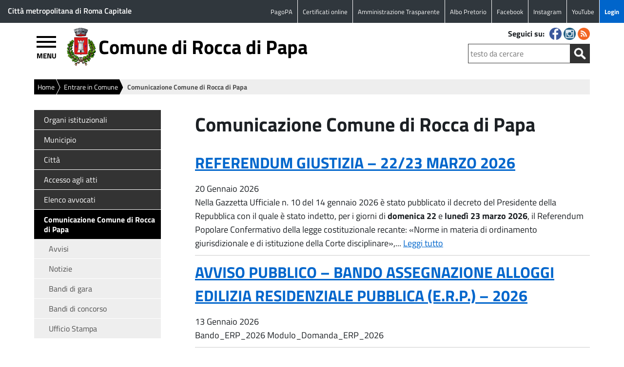

--- FILE ---
content_type: text/html; charset=UTF-8
request_url: https://www.comune.roccadipapa.rm.it/home/entrare/informacomune/
body_size: 160009
content:
<!doctype html>
<html  lang="it" class="no-js">
	<head>
		<meta charset="UTF-8" />
		<title>Comunicazione Comune di Rocca di Papa : Comune di Rocca di Papa</title>

		
       		<link rel="icon" href="https://static.comune.roccadipapa.rm.it/imgs/icons/favicon.ico" />
<!--    	<link href="/imgs/icons/touch.png" rel="apple-touch-icon-precomposed" /> -->
	
		
<meta name="viewport" content="width=device-width, initial-scale=1.0">

		<meta http-equiv="X-UA-Compatible" content="IE=edge" />
		
       		<link rel="stylesheet" href="https://static.comune.roccadipapa.rm.it/themes/Theme-Comune-v5.6/style.css" />
       		
<!-- nuovo menu inizio -->
		<script src="https://static.comune.roccadipapa.rm.it/themes/Theme-Comune-v5.6/js/jquery-3.1.1.min.js"></script>
		<script src="https://static.comune.roccadipapa.rm.it/themes/Theme-Comune-v5.6/js/highlight.pack.js"></script>
		<!-- Add navgoco main js and css files  -->
		<script src="https://static.comune.roccadipapa.rm.it/themes/Theme-Comune-v5.6/js/jquery.navgoco.js"></script>
		<link rel="stylesheet" href="https://static.comune.roccadipapa.rm.it/themes/Theme-Comune-v5.6/css/jquery.navgoco.css" media="screen" />
		<script id="navgoco-javascript">
			jQuery(document).ready(function($) {
    				$("#menu-navigazione-principale").navgoco({accordion: true});
			});
			
			
			
		</script>    

<!-- nuovo menu fine -->
        
        
        	<script>
						jQuery(document).ready(function(){  			
								jQuery('.nav > li > a').attr('href', 'javascript:void(0);');
/*jQuery('.nav li > a > span:first-child').attr('aria-labelledby', function() {
    return jQuery(this).parents('a').first().attr('id');
});*/
								//jQuery('.nav a').attr('aria-label', function() { return 'expand';});
								//jQuery('.nav > li > a > span:first-child').attr('aria-label', 'expand');
								jQuery('.nav > li:first-child > a').attr('href', '/');
								jQuery("a[title='nascosto']").parent().css({"display": "none"}); 
								jQuery( "body" ).addClass( "cbp-spmenu-push" );
								
								jQuery( "#showLeftPush" ).click(function() {
			 if (window.matchMedia('(max-width: 736px)').matches) {						
									jQuery( "#showLeftPush" ).toggleClass( "button_close" ); 	
									jQuery( "#cbp-spmenu-s1" ).toggleClass( "cbp-spmenu-open" ); 
									jQuery( "body" ).toggleClass( "cbp-spmenu-push-toright" ); 
									jQuery( "header.sticky" ).toggleClass( "cbp-spmenu-push-toright" ); 
									if (jQuery(this).offset().top > 300){ 
										jQuery( "header" ).addClass( "sticky" );
									}																		
									jQuery( "header" ).removeClass( "no-transition" );						
									if(jQuery("#showLeftPush").hasClass("button_close")){
										jQuery("#showLeftPush").attr("title","Chiudi Menù");
										jQuery( "body" ).addClass( "no-overflow" );
										
									}else{
										jQuery("#showLeftPush").attr("title","Apri Menù");
										jQuery( "body" ).removeClass( "no-overflow" );
										
if (jQuery(this).offset().top < 300){ 

										jQuery( "header" ).removeClass( "sticky" ); 
}
									}
			 }else{
									jQuery( "#showLeftPush" ).toggleClass( "button_close" ); 	
									jQuery( "#cbp-spmenu-s1" ).toggleClass( "cbp-spmenu-open" ); 
									jQuery( "body" ).toggleClass( "cbp-spmenu-push-toright" ); 
									jQuery( "header.sticky" ).toggleClass( "cbp-spmenu-push-toright" ); 

																	

									jQuery( "header" ).removeClass( "no-transition" );						
									if(jQuery("#showLeftPush").hasClass("button_close")){
										jQuery("#showLeftPush").attr("title","Chiudi Menù");
										jQuery( "body" ).addClass( "no-overflow" );
									}else{
										jQuery("#showLeftPush").attr("title","Apri Menù");
										jQuery( "body" ).removeClass( "no-overflow" );
									}										
			 }
															
								});
						});					
		 </script>
         
		
         
		<!-- / AGGIUNGE DIV PRIMA E DOPO LE TABELLE -->
<!-- slider inizio -->

    <script src="https://static.comune.roccadipapa.rm.it/themes/Theme-Comune-v5.6/js/jquery-1.11.0.min.js"></script>
    <script src="https://static.comune.roccadipapa.rm.it/themes/Theme-Comune-v5.6/js/jquery.flexslider-min.js"></script>
		<script>		
		(function($) {
				$(window).load(function() {				
						$('#slider .flexslider').flexslider({
									start: function(slider){
										$('.flexslider').resize();
									},		
									animation: 'slide',
									initDelay: 5000,
									slideshowSpeed: 5000,
									animationSpeed: 900,
									pauseOnAction: true,
									pauseOnHover: true,
									controlNav: true,
									directionNav: true, 
									controlsContainer: ".flexslider"								
						});					
				});
		})(jQuery)
		</script>


<!-- slider fine -->
    <!-- sticky header -->
    <script>
    
			jQuery(window).scroll(function() {
				if ( jQuery(this).scrollTop() > 500 && jQuery(this).width() < 736 ) {  
				
					jQuery('header').addClass("sticky");
					jQuery(".wrapper").css("margin-top","400px", "important"); 
					if (jQuery( "#cbp-spmenu-s1" ).hasClass( "cbp-spmenu-open" ) ){
						
						jQuery( "header" ).addClass( "cbp-spmenu-push-toright" );
						jQuery( "header" ).addClass( "no-transition" );
						
					}				
				}
				else if ( jQuery(this).scrollTop() > 150 && jQuery(this).width() > 736 ) {
					jQuery('header').addClass("sticky");
					jQuery(".wrapper").css("margin-top","150px", "important"); 
					if (jQuery( "#cbp-spmenu-s1" ).hasClass( "cbp-spmenu-open" ) ){
						
						jQuery( "header" ).addClass( "cbp-spmenu-push-toright" );
						jQuery( "header" ).addClass( "no-transition" );
						
					}						
				}
				else {
					
						jQuery('header').removeClass("cbp-spmenu-push-toright");
				 		jQuery(".wrapper").css("margin-top","0px", "important"); 
						jQuery('header').removeClass("sticky");
						jQuery( "header" ).addClass( "no-transition" );
				
				}
			});
    </script>
    <!-- / sticky header -->
		
		
	<!-- AGGIUNGE DIV PRIMA E DOPO LE TABELLE -->
		<script>
			jQuery(document).ready(function(){

					jQuery( "table" ).wrap( "<div class='scroll_table'></div>" );
				
				
			});
			
		</script>	
			
	<!-- This site is optimized with the Yoast SEO plugin v15.9.1 - https://yoast.com/wordpress/plugins/seo/ -->
	<meta name="robots" content="index, follow, max-snippet:-1, max-image-preview:large, max-video-preview:-1" />
	<link rel="canonical" href="https://www.comune.roccadipapa.rm.it/home/entrare/informacomune/" />
	<meta property="og:locale" content="it_IT" />
	<meta property="og:type" content="article" />
	<meta property="og:title" content="Comunicazione Comune di Rocca di Papa" />
	<meta property="og:url" content="https://www.comune.roccadipapa.rm.it/home/entrare/informacomune/" />
	<meta property="og:site_name" content="Comune di Rocca di Papa" />
	<meta property="article:modified_time" content="2020-04-09T09:02:30+00:00" />
	<meta property="og:image" content="https://static.comune.roccadipapa.rm.it/uploads/2687659-copia.jpg" />
	<meta property="og:image:width" content="2132" />
	<meta property="og:image:height" content="1711" />
	<meta name="twitter:card" content="summary" />
	<script type="application/ld+json" class="yoast-schema-graph">{"@context":"https://schema.org","@graph":[{"@type":"WebSite","@id":"https://www.comune.roccadipapa.rm.it/#website","url":"https://www.comune.roccadipapa.rm.it/","name":"Comune di Rocca di Papa","description":"","potentialAction":[{"@type":"SearchAction","target":"https://www.comune.roccadipapa.rm.it/?s={search_term_string}","query-input":"required name=search_term_string"}],"inLanguage":"it-IT"},{"@type":"ImageObject","@id":"https://www.comune.roccadipapa.rm.it/home/entrare/informacomune/#primaryimage","inLanguage":"it-IT","url":"https://static.comune.roccadipapa.rm.it/uploads/2687659-copia.jpg","width":2132,"height":1711},{"@type":"WebPage","@id":"https://www.comune.roccadipapa.rm.it/home/entrare/informacomune/#webpage","url":"https://www.comune.roccadipapa.rm.it/home/entrare/informacomune/","name":"Comunicazione Comune di Rocca di Papa","isPartOf":{"@id":"https://www.comune.roccadipapa.rm.it/#website"},"primaryImageOfPage":{"@id":"https://www.comune.roccadipapa.rm.it/home/entrare/informacomune/#primaryimage"},"datePublished":"2015-03-17T13:29:33+00:00","dateModified":"2020-04-09T09:02:30+00:00","breadcrumb":{"@id":"https://www.comune.roccadipapa.rm.it/home/entrare/informacomune/#breadcrumb"},"inLanguage":"it-IT","potentialAction":[{"@type":"ReadAction","target":["https://www.comune.roccadipapa.rm.it/home/entrare/informacomune/"]}]},{"@type":"BreadcrumbList","@id":"https://www.comune.roccadipapa.rm.it/home/entrare/informacomune/#breadcrumb","itemListElement":[{"@type":"ListItem","position":1,"item":{"@type":"WebPage","@id":"https://www.comune.roccadipapa.rm.it/","url":"https://www.comune.roccadipapa.rm.it/","name":"Home"}},{"@type":"ListItem","position":2,"item":{"@type":"WebPage","@id":"https://www.comune.roccadipapa.rm.it/","url":"https://www.comune.roccadipapa.rm.it/","name":"Home"}},{"@type":"ListItem","position":3,"item":{"@type":"WebPage","@id":"https://www.comune.roccadipapa.rm.it/home/entrare/","url":"https://www.comune.roccadipapa.rm.it/home/entrare/","name":"Entrare in Comune"}},{"@type":"ListItem","position":4,"item":{"@type":"WebPage","@id":"https://www.comune.roccadipapa.rm.it/home/entrare/informacomune/","url":"https://www.comune.roccadipapa.rm.it/home/entrare/informacomune/","name":"Comunicazione Comune di Rocca di Papa"}}]}]}</script>
	<!-- / Yoast SEO plugin. -->


<link rel='dns-prefetch' href='//static.comune.roccadipapa.rm.it' />
<link rel='dns-prefetch' href='//s.w.org' />
		<script>
			window._wpemojiSettings = {"baseUrl":"https:\/\/s.w.org\/images\/core\/emoji\/13.0.1\/72x72\/","ext":".png","svgUrl":"https:\/\/s.w.org\/images\/core\/emoji\/13.0.1\/svg\/","svgExt":".svg","source":{"concatemoji":"https:\/\/www.comune.roccadipapa.rm.it\/wp-includes\/js\/wp-emoji-release.min.js"}};
			!function(e,a,t){var n,r,o,i=a.createElement("canvas"),p=i.getContext&&i.getContext("2d");function s(e,t){var a=String.fromCharCode;p.clearRect(0,0,i.width,i.height),p.fillText(a.apply(this,e),0,0);e=i.toDataURL();return p.clearRect(0,0,i.width,i.height),p.fillText(a.apply(this,t),0,0),e===i.toDataURL()}function c(e){var t=a.createElement("script");t.src=e,t.defer=t.type="text/javascript",a.getElementsByTagName("head")[0].appendChild(t)}for(o=Array("flag","emoji"),t.supports={everything:!0,everythingExceptFlag:!0},r=0;r<o.length;r++)t.supports[o[r]]=function(e){if(!p||!p.fillText)return!1;switch(p.textBaseline="top",p.font="600 32px Arial",e){case"flag":return s([127987,65039,8205,9895,65039],[127987,65039,8203,9895,65039])?!1:!s([55356,56826,55356,56819],[55356,56826,8203,55356,56819])&&!s([55356,57332,56128,56423,56128,56418,56128,56421,56128,56430,56128,56423,56128,56447],[55356,57332,8203,56128,56423,8203,56128,56418,8203,56128,56421,8203,56128,56430,8203,56128,56423,8203,56128,56447]);case"emoji":return!s([55357,56424,8205,55356,57212],[55357,56424,8203,55356,57212])}return!1}(o[r]),t.supports.everything=t.supports.everything&&t.supports[o[r]],"flag"!==o[r]&&(t.supports.everythingExceptFlag=t.supports.everythingExceptFlag&&t.supports[o[r]]);t.supports.everythingExceptFlag=t.supports.everythingExceptFlag&&!t.supports.flag,t.DOMReady=!1,t.readyCallback=function(){t.DOMReady=!0},t.supports.everything||(n=function(){t.readyCallback()},a.addEventListener?(a.addEventListener("DOMContentLoaded",n,!1),e.addEventListener("load",n,!1)):(e.attachEvent("onload",n),a.attachEvent("onreadystatechange",function(){"complete"===a.readyState&&t.readyCallback()})),(n=t.source||{}).concatemoji?c(n.concatemoji):n.wpemoji&&n.twemoji&&(c(n.twemoji),c(n.wpemoji)))}(window,document,window._wpemojiSettings);
		</script>
		<style>
img.wp-smiley,
img.emoji {
	display: inline !important;
	border: none !important;
	box-shadow: none !important;
	height: 1em !important;
	width: 1em !important;
	margin: 0 .07em !important;
	vertical-align: -0.1em !important;
	background: none !important;
	padding: 0 !important;
}
</style>
	<link rel='stylesheet' id='dashicons-css'  href='https://www.comune.roccadipapa.rm.it/wp-includes/css/dashicons.min.css' media='all' />
<link rel='stylesheet' id='menu-icons-extra-css'  href='https://static.comune.roccadipapa.rm.it/plugins/menu-icons/css/extra.min.css' media='all' />
<link rel='stylesheet' id='wp-block-library-css'  href='https://www.comune.roccadipapa.rm.it/wp-includes/css/dist/block-library/style.min.css' media='all' />
<link rel='stylesheet' id='searchandfilter-css'  href='https://static.comune.roccadipapa.rm.it/plugins/search-filter/style.css' media='all' />
<link rel="https://api.w.org/" href="https://www.comune.roccadipapa.rm.it/wp-json/" /><link rel="alternate" type="application/json" href="https://www.comune.roccadipapa.rm.it/wp-json/wp/v2/pages/4812" /><link rel="alternate" type="application/json+oembed" href="https://www.comune.roccadipapa.rm.it/wp-json/oembed/1.0/embed?url=https%3A%2F%2Fwww.comune.roccadipapa.rm.it%2Fhome%2Fentrare%2Finformacomune%2F" />
<link rel="alternate" type="text/xml+oembed" href="https://www.comune.roccadipapa.rm.it/wp-json/oembed/1.0/embed?url=https%3A%2F%2Fwww.comune.roccadipapa.rm.it%2Fhome%2Fentrare%2Finformacomune%2F&#038;format=xml" />
<script>
  var _paq = window._paq = window._paq || [];
  /* tracker methods like "setCustomDimension" should be called before "trackPageView" */
  _paq.push(['trackPageView']);
  _paq.push(['enableLinkTracking']);
  (function() {
    var u="https://ingestion.webanalytics.italia.it/";
    _paq.push(['setTrackerUrl', u+'matomo.php']);
    _paq.push(['setSiteId', '39568']);
    var d=document, g=d.createElement('script'), s=d.getElementsByTagName('script')[0];
    g.async=true; g.src=u+'matomo.js'; s.parentNode.insertBefore(g,s);
  })();
</script>
<style>.broken_link, a.broken_link {
	text-decoration: line-through;
}</style>		
	</head>
		
				
	<body class="page-template-default page page-id-4812 page-parent page-child parent-pageid-218 entrare informacomune">
              	
<!-- SKIP LINK -->
<!--a class="skip-link" href="#wrapper" aria-label="Skip to wrapper" aria-labelledby="wrapper">Skip to wrapper</a-->
			<!-- wrapper -->
       
		<div class="top_menu" id="top_menu">
			
			<div class="ente_superiore">
		<a target='_blank' href='http://www.cittametropolitanaroma.it/' id='logo_cit_met' class='logo_cit_met' aria-labelledby='logo_cit_met' aria-label='Link to Citt&agrave; metropolitana di Roma Capitale'>Citt&agrave; metropolitana di Roma Capitale</a>			
					
	</div>			
			
			
        		<nav class="top_menu_content" id="top_menu_content" aria-label="Navigazione top">
                
	
					
          <ul id="menu-navigazione-top" class="menu_classe"><li id="menu-item-24793" class="menu-item menu-item-type-custom menu-item-object-custom menu-item-24793"><a href="https://www.cittadinodigitale.it/apspagopa/Payment/PagamentiAnonimi" id="link-24793" aria-labelledby="link-24793" aria-label="Link to PagoPA">PagoPA</a></li>
<li id="menu-item-20030" class="menu-item menu-item-type-custom menu-item-object-custom menu-item-20030"><a href="https://servizionline.hspromilaprod.hypersicapp.net/cmsroccadipapa/servizionline.aspx" id="link-20030" aria-labelledby="link-20030" aria-label="Link to Certificati online">Certificati online</a></li>
<li id="menu-item-11512" class="menu-item menu-item-type-post_type menu-item-object-page menu-item-11512"><a href="https://www.comune.roccadipapa.rm.it/amministrazione-trasparente/" id="link-11512" aria-labelledby="link-11512" aria-label="Link to Amministrazione Trasparente">Amministrazione Trasparente</a></li>
<li id="menu-item-12638" class="menu-item menu-item-type-custom menu-item-object-custom menu-item-12638"><a href="https://roccadipapa.halleyegov.it/amministrazione/documenti_e_dati/documenti_e_dati.html" id="link-12638" aria-labelledby="link-12638" aria-label="Link to Albo Pretorio">Albo Pretorio</a></li>
<li id="menu-item-21942" class="menu-item menu-item-type-custom menu-item-object-custom menu-item-21942"><a href="https://www.facebook.com/pg/ComuneRoccadiPapa/posts/?ref=page_internal" id="link-21942" aria-labelledby="link-21942" aria-label="Link to Facebook">Facebook</a></li>
<li id="menu-item-54218" class="menu-item menu-item-type-custom menu-item-object-custom menu-item-54218"><a href="https://www.instagram.com/" id="link-54218" aria-labelledby="link-54218" aria-label="Link to Instagram">Instagram</a></li>
<li id="menu-item-54220" class="menu-item menu-item-type-custom menu-item-object-custom menu-item-54220"><a href="https://www.youtube.com/@streamingroccadipapa3096" id="link-54220" aria-labelledby="link-54220" aria-label="Link to YouTube">YouTube</a></li>
<li id="menu-item-15264" class="menu-item menu-item-type-custom menu-item-object-custom menu-item-15264"><a href="http://www.comune.roccadipapa.rm.it/login" id="link-15264" aria-labelledby="link-15264" aria-label="Link to Login">Login</a></li>
</ul>													

            		</nav>        	
        	</div>	
        
			<!-- HEADER -->
		<header class="header cbp-spmenu-push">
        	 
        	<div class="header_content">
        		
        	<a id="showLeftPush" class="button_open" title="apri menù" aria-label="Apri menù" aria-labelledby="showLeftPush">MENU</a>	
                
        
                
				<!-- LOGO -->
				<div class="logo">
                <a href="https://www.comune.roccadipapa.rm.it" id="logo-sito" aria-labelledby="logo-sito" aria-label="Logo del sito del Comune di Rocca di Papa"><img src="https://static.comune.roccadipapa.rm.it/imgs/logo_comune.jpg" alt="Logo del sito del Comune di Rocca di Papa" /></a>
                </div>
                <h1 class="title"><a href="https://www.comune.roccadipapa.rm.it" id="site-title" aria-labelledby="site-title" aria-label="Comune di Rocca di Papa">Comune di Rocca di Papa</a></h1>
				
				<!-- / LOGO -->
                
           <section class="content_header_left" >
                
                <!-- SOCIAL -->
                		<!--<div class="nav_tools">-->
                        <div class="social">
            				<p>Seguici su:</p> 
                    							
							
	<ul>
			
		<li>
			<a href="http://www.facebook.com/ComuneRoccadiPapa/" target="_blank" id="social-fb" aria-label="Seguici su Facebook" aria-labelledby="social-fb">
			<img class="fade" src="https://static.comune.roccadipapa.rm.it/themes/Theme-Comune-v5.6/imgs/social/fb.png" alt="Seguici su Facebook" title="Seguici su Facebook" />
			</a>
		</li>
						
				
			
		<li>
			<a href="https://www.instagram.com/comuneroccadipapa/" target="_blank" id="social-ig" aria-label="Seguici su Instagram" aria-labelledby="social-ig">
			<img class="fade" src="https://static.comune.roccadipapa.rm.it/themes/Theme-Comune-v5.6/imgs/social/ig.png" alt="Seguici su Instagram" title="Seguici su Instagram" />
			</a>
		</li>
			
			
			
			
			
					
					
		<li>
			<a href="https://www.comune.roccadipapa.rm.it/feed-rss/" rel="nofollow" target="_self" id="social-rs" aria-label="Segui i nostri RSS" aria-labelledby="social-rs">
			<img class="fade" src="https://static.comune.roccadipapa.rm.it/themes/Theme-Comune-v5.6/imgs/social/rs.png" alt="Segui i nostri RSS" title="Segui i nostri RSS" />
			</a>
		</li>
	</ul>							
												                		</div>	
					    <!--</div>-->
		<!-- / SOCIAL -->        
                <!-- SEARCH -->
                <div class="search_container">
					<form action="/" method="post" id="searchform" autocomplete="off">
   <div class="search-form">
	<!--label for="testo"><span>Testo da cercare:</span></label-->
    <input type="search" required class="search-field" placeholder="testo da cercare" name="s" title="Testo da cercare" id="testo" aria-label="Testo da cercare" />
        <!-- label for="pulsante"><span>Avvia la ricerca</span></label -->
	<input type="image" id="submitbutton" alt="Avvia la ricerca" src="https://static.comune.roccadipapa.rm.it/themes/Theme-Comune-v5.6/imgs/search.png" aria-label="Avvia la ricerca" title="Avvia la ricerca" />	
   </div>
</form>
 
                </div>
                <!-- / SEARCH --> 
                           
			</section> 	
              </div>  
		</header>
        <nav class="cbp-spmenu cbp-spmenu-vertical cbp-spmenu-left" id="cbp-spmenu-s1" aria-label="Navigazione principale">
	  <ul id="menu-navigazione-principale" class="nav"><li id="11309"  class="menu-item menu-item-type-post_type menu-item-object-page menu-item-home current-page-ancestor"><a href="https://www.comune.roccadipapa.rm.it/" id="link-11309" aria-labelledby="link-11309" aria-label="Link to Home">Home<br /><span class="sub">torna alla pagina iniziale</span></a></li>
<li id="6125"  class="menu-item menu-item-type-post_type menu-item-object-page menu-item-has-children"><a href="https://www.comune.roccadipapa.rm.it/home/essere/" id="link-6125" aria-labelledby="link-6125" aria-label="Link to Essere">Essere<br /><span class="sub">un cittadino</span></a>
<ul class="sub-menu">
	<li id="6126"  class="menu-item menu-item-type-post_type menu-item-object-page menu-item-has-children"><a href="https://www.comune.roccadipapa.rm.it/home/essere/anagrafe/" id="link-6126" aria-labelledby="link-6126" aria-label="Link to Anagrafe">Anagrafe<br /><span class="sub"></span></a>
	<ul class="sub-menu">
		<li id="11002"  class="menu-item menu-item-type-post_type menu-item-object-page"><a href="https://www.comune.roccadipapa.rm.it/home/essere/anagrafe/certificati/carta-didentita/" id="link-11002" aria-labelledby="link-11002" aria-label="Link to Carta d'identità">Carta d&#8217;identità<br /><span class="sub"></span></a></li>
		<li id="10987"  class="menu-item menu-item-type-post_type menu-item-object-page menu-item-has-children"><a href="https://www.comune.roccadipapa.rm.it/home/essere/anagrafe/residenza/" id="link-10987" aria-labelledby="link-10987" aria-label="Link to Residenza">Residenza<br /><span class="sub"></span></a>
		<ul class="sub-menu">
			<li id="10986"  class="menu-item menu-item-type-post_type menu-item-object-page"><a href="https://www.comune.roccadipapa.rm.it/home/essere/anagrafe/residenza/cambio-di-residenza-e-domicilio/" id="link-10986" aria-labelledby="link-10986" aria-label="Link to Cambio di residenza e domicilio">Cambio di residenza e domicilio<br /><span class="sub"></span></a></li>
			<li id="10988"  class="menu-item menu-item-type-post_type menu-item-object-page"><a href="https://www.comune.roccadipapa.rm.it/home/essere/anagrafe/residenza/anagrafe-italiani-residenti-allestero-aire/" id="link-10988" aria-labelledby="link-10988" aria-label="Link to Iscrizione all'AIRE">Iscrizione all&#8217;AIRE<br /><span class="sub"></span></a></li>
			<li id="10990"  class="menu-item menu-item-type-post_type menu-item-object-page"><a href="https://www.comune.roccadipapa.rm.it/home/essere/anagrafe/residenza/attestazione-di-soggiorno/" id="link-10990" aria-labelledby="link-10990" aria-label="Link to Attestazione di soggiorno">Attestazione di soggiorno<br /><span class="sub"></span></a></li>
		</ul>
</li>
		<li id="10994"  class="menu-item menu-item-type-post_type menu-item-object-page menu-item-has-children"><a href="https://www.comune.roccadipapa.rm.it/home/essere/anagrafe/nascita/" id="link-10994" aria-labelledby="link-10994" aria-label="Link to Nascita">Nascita<br /><span class="sub"></span></a>
		<ul class="sub-menu">
			<li id="10992"  class="menu-item menu-item-type-post_type menu-item-object-page"><a href="https://www.comune.roccadipapa.rm.it/home/essere/anagrafe/nascita/certificato-ed-estratto-nascita/" id="link-10992" aria-labelledby="link-10992" aria-label="Link to Certificato ed estratto di nascita">Certificato ed estratto di nascita<br /><span class="sub"></span></a></li>
		</ul>
</li>
		<li id="12549"  class="menu-item menu-item-type-post_type menu-item-object-page menu-item-has-children"><a href="https://www.comune.roccadipapa.rm.it/home/essere/anagrafe/matrimonio/" id="link-12549" aria-labelledby="link-12549" aria-label="Link to Matrimonio">Matrimonio<br /><span class="sub"></span></a>
		<ul class="sub-menu">
			<li id="12552"  class="menu-item menu-item-type-post_type menu-item-object-page"><a href="https://www.comune.roccadipapa.rm.it/home/essere/anagrafe/matrimonio/sposarsi-rocca-papa/" id="link-12552" aria-labelledby="link-12552" aria-label="Link to Sposarsi a Rocca di Papa">Sposarsi a Rocca di Papa<br /><span class="sub"></span></a></li>
			<li id="10996"  class="menu-item menu-item-type-post_type menu-item-object-page"><a href="https://www.comune.roccadipapa.rm.it/home/essere/anagrafe/matrimonio/pubblicazioni-di-matrimonio/" id="link-10996" aria-labelledby="link-10996" aria-label="Link to Pubblicazioni di matrimonio">Pubblicazioni di matrimonio<br /><span class="sub"></span></a></li>
			<li id="16144"  class="menu-item menu-item-type-post_type menu-item-object-page"><a href="https://www.comune.roccadipapa.rm.it/home/essere/anagrafe/matrimonio/pubblicazioni-di-matrimonio-registro/" id="link-16144" aria-labelledby="link-16144" aria-label="Link to Pubblicazioni di matrimonio – Registro">Pubblicazioni di matrimonio – Registro<br /><span class="sub"></span></a></li>
			<li id="10995"  class="menu-item menu-item-type-post_type menu-item-object-page"><a href="https://www.comune.roccadipapa.rm.it/home/essere/anagrafe/matrimonio/certificato-ed-estratto-matrimonio/" id="link-10995" aria-labelledby="link-10995" aria-label="Link to Estratto di matrimonio">Estratto di matrimonio<br /><span class="sub"></span></a></li>
			<li id="12556"  class="menu-item menu-item-type-post_type menu-item-object-page"><a href="https://www.comune.roccadipapa.rm.it/home/essere/anagrafe/matrimonio/separazioni-e-divorzi/" id="link-12556" aria-labelledby="link-12556" aria-label="Link to Separazioni e divorzi">Separazioni e divorzi<br /><span class="sub"></span></a></li>
		</ul>
</li>
		<li id="10997"  class="menu-item menu-item-type-post_type menu-item-object-page"><a href="https://www.comune.roccadipapa.rm.it/home/essere/anagrafe/registro-delle-unioni-civili/" id="link-10997" aria-labelledby="link-10997" aria-label="Link to Registro delle Unioni Civili">Registro delle Unioni Civili<br /><span class="sub"></span></a></li>
		<li id="11000"  class="menu-item menu-item-type-post_type menu-item-object-page menu-item-has-children"><a href="https://www.comune.roccadipapa.rm.it/home/essere/anagrafe/certificati/" id="link-11000" aria-labelledby="link-11000" aria-label="Link to Certificati">Certificati<br /><span class="sub"></span></a>
		<ul class="sub-menu">
			<li id="11001"  class="menu-item menu-item-type-post_type menu-item-object-page"><a href="https://www.comune.roccadipapa.rm.it/home/essere/anagrafe/certificati/autocertificazioni/" id="link-11001" aria-labelledby="link-11001" aria-label="Link to Autocertificazioni">Autocertificazioni<br /><span class="sub"></span></a></li>
			<li id="11003"  class="menu-item menu-item-type-post_type menu-item-object-page"><a href="https://www.comune.roccadipapa.rm.it/home/essere/anagrafe/certificati/autentiche-e-legalizzazioni/" id="link-11003" aria-labelledby="link-11003" aria-label="Link to Autentiche e legalizzazioni">Autentiche e legalizzazioni<br /><span class="sub"></span></a></li>
			<li id="12566"  class="menu-item menu-item-type-post_type menu-item-object-page"><a href="https://www.comune.roccadipapa.rm.it/home/essere/anagrafe/matrimonio/certificato-ed-estratto-matrimonio/" id="link-12566" aria-labelledby="link-12566" aria-label="Link to Estratto di matrimonio">Estratto di matrimonio<br /><span class="sub"></span></a></li>
			<li id="12563"  class="menu-item menu-item-type-post_type menu-item-object-page"><a href="https://www.comune.roccadipapa.rm.it/home/essere/anagrafe/nascita/certificato-ed-estratto-nascita/" id="link-12563" aria-labelledby="link-12563" aria-label="Link to Certificato ed estratto di nascita">Certificato ed estratto di nascita<br /><span class="sub"></span></a></li>
		</ul>
</li>
		<li id="12590"  class="menu-item menu-item-type-post_type menu-item-object-page menu-item-has-children"><a href="https://www.comune.roccadipapa.rm.it/home/essere/anagrafe/servizio-di-leva/" id="link-12590" aria-labelledby="link-12590" aria-label="Link to Elettorale">Elettorale<br /><span class="sub"></span></a>
		<ul class="sub-menu">
			<li id="16147"  class="menu-item menu-item-type-post_type menu-item-object-page"><a href="https://www.comune.roccadipapa.rm.it/home/essere/anagrafe/servizio-di-leva/essere-elettore/" id="link-16147" aria-labelledby="link-16147" aria-label="Link to Essere Elettore">Essere Elettore<br /><span class="sub"></span></a></li>
			<li id="16146"  class="menu-item menu-item-type-post_type menu-item-object-page"><a href="https://www.comune.roccadipapa.rm.it/home/essere/anagrafe/servizio-di-leva/tessere-elettorali/" id="link-16146" aria-labelledby="link-16146" aria-label="Link to Tessere Elettorali">Tessere Elettorali<br /><span class="sub"></span></a></li>
			<li id="16145"  class="menu-item menu-item-type-post_type menu-item-object-page"><a href="https://www.comune.roccadipapa.rm.it/home/essere/anagrafe/servizio-di-leva/nuovi-elettori-neomaggiorenni/" id="link-16145" aria-labelledby="link-16145" aria-label="Link to Nuovi Elettori – Semestrale">Nuovi Elettori – Semestrale<br /><span class="sub"></span></a></li>
			<li id="36367"  class="menu-item menu-item-type-post_type menu-item-object-page"><a href="https://www.comune.roccadipapa.rm.it/home/essere/anagrafe/servizio-di-leva/elezioni-regionali-febbraio-2023/" id="link-36367" aria-labelledby="link-36367" aria-label="Link to Elezioni Europee 08 – 09 giugno 2024">Elezioni Europee 08 – 09 giugno 2024<br /><span class="sub"></span></a></li>
		</ul>
</li>
		<li id="12592"  class="menu-item menu-item-type-post_type menu-item-object-page"><a href="https://www.comune.roccadipapa.rm.it/home/essere/anagrafe/servizi-anagrafici-domicilio/" id="link-12592" aria-labelledby="link-12592" aria-label="Link to Servizi anagrafici a domicilio">Servizi anagrafici a domicilio<br /><span class="sub"></span></a></li>
		<li id="16999"  class="menu-item menu-item-type-post_type menu-item-object-page"><a href="https://www.comune.roccadipapa.rm.it/home/essere/anagrafe/dichiarazione-anticipata-di-trattamento-sanitario/" id="link-16999" aria-labelledby="link-16999" aria-label="Link to Dichiarazione Anticipata di Trattamento Sanitario">Dichiarazione Anticipata di Trattamento Sanitario<br /><span class="sub"></span></a></li>
	</ul>
</li>
	<li id="11004"  class="menu-item menu-item-type-post_type menu-item-object-page menu-item-has-children"><a href="https://www.comune.roccadipapa.rm.it/home/essere/servizi-cimiteriali/" id="link-11004" aria-labelledby="link-11004" aria-label="Link to Servizi cimiteriali">Servizi cimiteriali<br /><span class="sub"></span></a>
	<ul class="sub-menu">
		<li id="12569"  class="menu-item menu-item-type-post_type menu-item-object-page"><a href="https://www.comune.roccadipapa.rm.it/home/essere/servizi-cimiteriali/assegnazione-loculi/" id="link-12569" aria-labelledby="link-12569" aria-label="Link to Concessione manufatti cimiteriali">Concessione manufatti cimiteriali<br /><span class="sub"></span></a></li>
		<li id="12576"  class="menu-item menu-item-type-post_type menu-item-object-page"><a href="https://www.comune.roccadipapa.rm.it/home/essere/servizi-cimiteriali/inumazione-estumulazione-esumazione-e-traslazione/" id="link-12576" aria-labelledby="link-12576" aria-label="Link to Inumazione – Esumazione">Inumazione – Esumazione<br /><span class="sub"></span></a></li>
		<li id="12578"  class="menu-item menu-item-type-post_type menu-item-object-page"><a href="https://www.comune.roccadipapa.rm.it/home/essere/servizi-cimiteriali/tumulazione/" id="link-12578" aria-labelledby="link-12578" aria-label="Link to Tumulazione – Estumulazione">Tumulazione – Estumulazione<br /><span class="sub"></span></a></li>
		<li id="14033"  class="menu-item menu-item-type-post_type menu-item-object-page"><a href="https://www.comune.roccadipapa.rm.it/home/essere/servizi-cimiteriali/installazione-lapide/" id="link-14033" aria-labelledby="link-14033" aria-label="Link to Lavori di privati all’interno del Cimitero comunale">Lavori di privati all’interno del Cimitero comunale<br /><span class="sub"></span></a></li>
		<li id="12587"  class="menu-item menu-item-type-post_type menu-item-object-page"><a href="https://www.comune.roccadipapa.rm.it/home/essere/servizi-cimiteriali/cimitero-comunale/" id="link-12587" aria-labelledby="link-12587" aria-label="Link to Cimitero comunale San Sebastiano">Cimitero comunale San Sebastiano<br /><span class="sub"></span></a></li>
		<li id="14034"  class="menu-item menu-item-type-post_type menu-item-object-page"><a href="https://www.comune.roccadipapa.rm.it/home/essere/servizi-cimiteriali/autorizzazione-accesso-auto-nel-cimitero/" id="link-14034" aria-labelledby="link-14034" aria-label="Link to Autorizzazione accesso auto nel cimitero">Autorizzazione accesso auto nel cimitero<br /><span class="sub"></span></a></li>
	</ul>
</li>
	<li id="10984"  class="menu-item menu-item-type-post_type menu-item-object-page menu-item-has-children"><a href="https://www.comune.roccadipapa.rm.it/home/essere/imposte-e-tributi/" id="link-10984" aria-labelledby="link-10984" aria-label="Link to Imposte e Tributi">Imposte e Tributi<br /><span class="sub"></span></a>
	<ul class="sub-menu">
		<li id="11011"  class="menu-item menu-item-type-post_type menu-item-object-page"><a href="https://www.comune.roccadipapa.rm.it/home/essere/imposte-e-tributi/imu-imposta-municipale-unica/" id="link-11011" aria-labelledby="link-11011" aria-label="Link to IMU (Imposta Municipale Unica)">IMU (Imposta Municipale Unica)<br /><span class="sub"></span></a></li>
		<li id="11009"  class="menu-item menu-item-type-post_type menu-item-object-page"><a href="https://www.comune.roccadipapa.rm.it/home/essere/imposte-e-tributi/tasi-tassa-sui-servizi-indivisibili/" id="link-11009" aria-labelledby="link-11009" aria-label="Link to TASI – Tassa sui Servizi Indivisibili">TASI – Tassa sui Servizi Indivisibili<br /><span class="sub"></span></a></li>
		<li id="11010"  class="menu-item menu-item-type-post_type menu-item-object-page"><a href="https://www.comune.roccadipapa.rm.it/home/essere/imposte-e-tributi/tari-tassa-sui-rifiuti/" id="link-11010" aria-labelledby="link-11010" aria-label="Link to TARI (Tassa sui Rifiuti)">TARI (Tassa sui Rifiuti)<br /><span class="sub"></span></a></li>
		<li id="11012"  class="menu-item menu-item-type-post_type menu-item-object-page"><a href="https://www.comune.roccadipapa.rm.it/home/essere/imposte-e-tributi/cosap-canone-di-occupazione-spazi-e-aree-pubbliche/" id="link-11012" aria-labelledby="link-11012" aria-label="Link to COSAP (Canone di Occupazione Spazi e Aree Pubbliche) e CUP (Canone unico patrimoniale e canone mercatale)">COSAP (Canone di Occupazione Spazi e Aree Pubbliche) e CUP (Canone unico patrimoniale e canone mercatale)<br /><span class="sub"></span></a></li>
		<li id="11013"  class="menu-item menu-item-type-post_type menu-item-object-page"><a href="https://www.comune.roccadipapa.rm.it/home/essere/imposte-e-tributi/icp-imposta-comunale-sulla-pubblicita/" id="link-11013" aria-labelledby="link-11013" aria-label="Link to ICP (Imposta Comunale sulla Pubblicità)">ICP (Imposta Comunale sulla Pubblicità)<br /><span class="sub"></span></a></li>
		<li id="11014"  class="menu-item menu-item-type-post_type menu-item-object-page"><a href="https://www.comune.roccadipapa.rm.it/home/essere/imposte-e-tributi/aapp-affissioni-pubbliche/" id="link-11014" aria-labelledby="link-11014" aria-label="Link to Affissioni Pubbliche">Affissioni Pubbliche<br /><span class="sub"></span></a></li>
		<li id="16879"  class="menu-item menu-item-type-post_type menu-item-object-page"><a href="https://www.comune.roccadipapa.rm.it/calcolo-iuc/" id="link-16879" aria-labelledby="link-16879" aria-label="Link to Calcolo IUC">Calcolo IUC<br /><span class="sub"></span></a></li>
		<li id="11015"  class="menu-item menu-item-type-post_type menu-item-object-page"><a href="https://www.comune.roccadipapa.rm.it/home/essere/imposte-e-tributi/addizionale-comunale-irpef/" id="link-11015" aria-labelledby="link-11015" aria-label="Link to Addizionale IRPEF">Addizionale IRPEF<br /><span class="sub"></span></a></li>
	</ul>
</li>
	<li id="6127"  class="menu-item menu-item-type-post_type menu-item-object-page menu-item-has-children"><a href="https://www.comune.roccadipapa.rm.it/home/essere/istruzione/" id="link-6127" aria-labelledby="link-6127" aria-label="Link to Istruzione">Istruzione<br /><span class="sub"></span></a>
	<ul class="sub-menu">
		<li id="11016"  class="menu-item menu-item-type-post_type menu-item-object-page menu-item-has-children"><a href="https://www.comune.roccadipapa.rm.it/home/essere/istruzione/offerta-formativa/" id="link-11016" aria-labelledby="link-11016" aria-label="Link to Offerta formativa">Offerta formativa<br /><span class="sub"></span></a>
		<ul class="sub-menu">
			<li id="11189"  class="menu-item menu-item-type-post_type menu-item-object-page"><a href="https://www.comune.roccadipapa.rm.it/home/essere/istruzione/offerta-formativa/nido-scuole-infanzia/" id="link-11189" aria-labelledby="link-11189" aria-label="Link to Scuole dell’infanzia">Scuole dell’infanzia<br /><span class="sub"></span></a></li>
			<li id="5973"  class="menu-item menu-item-type-post_type menu-item-object-page"><a href="https://www.comune.roccadipapa.rm.it/home/essere/istruzione/offerta-formativa/scuole-primarie/" id="link-5973" aria-labelledby="link-5973" aria-label="Link to Scuole primarie">Scuole primarie<br /><span class="sub"></span></a></li>
			<li id="5974"  class="menu-item menu-item-type-post_type menu-item-object-page"><a href="https://www.comune.roccadipapa.rm.it/home/essere/istruzione/offerta-formativa/scuole-secondarie-1/" id="link-5974" aria-labelledby="link-5974" aria-label="Link to Scuole secondarie I grado">Scuole secondarie I grado<br /><span class="sub"></span></a></li>
		</ul>
</li>
		<li id="5976"  class="menu-item menu-item-type-post_type menu-item-object-page"><a href="https://www.comune.roccadipapa.rm.it/home/essere/istruzione/trasporto-scolastico/" id="link-5976" aria-labelledby="link-5976" aria-label="Link to Trasporto scolastico">Trasporto scolastico<br /><span class="sub"></span></a></li>
		<li id="5862"  class="menu-item menu-item-type-post_type menu-item-object-page menu-item-has-children"><a href="https://www.comune.roccadipapa.rm.it/home/essere/istruzione/mensa-scolastica/" id="link-5862" aria-labelledby="link-5862" aria-label="Link to Mensa scolastica">Mensa scolastica<br /><span class="sub"></span></a>
		<ul class="sub-menu">
			<li id="11845"  class="menu-item menu-item-type-post_type menu-item-object-page"><a href="https://www.comune.roccadipapa.rm.it/home/essere/istruzione/mensa-scolastica/servizio-mensa-iscrizione/" id="link-11845" aria-labelledby="link-11845" aria-label="Link to Servizio mensa e iscrizione">Servizio mensa e iscrizione<br /><span class="sub"></span></a></li>
			<li id="11846"  class="menu-item menu-item-type-post_type menu-item-object-page"><a href="https://www.comune.roccadipapa.rm.it/home/essere/istruzione/mensa-scolastica/tariffe-e-agevolazioni/" id="link-11846" aria-labelledby="link-11846" aria-label="Link to Tariffe e agevolazioni">Tariffe e agevolazioni<br /><span class="sub"></span></a></li>
			<li id="11848"  class="menu-item menu-item-type-post_type menu-item-object-page"><a href="https://www.comune.roccadipapa.rm.it/home/essere/istruzione/mensa-scolastica/pasti-consumati-situazione-pagamenti/" id="link-11848" aria-labelledby="link-11848" aria-label="Link to Pasti consumati e situazione pagamenti">Pasti consumati e situazione pagamenti<br /><span class="sub"></span></a></li>
			<li id="11850"  class="menu-item menu-item-type-post_type menu-item-object-page"><a href="https://www.comune.roccadipapa.rm.it/home/essere/istruzione/mensa-scolastica/disdetta-pasto-prenotazione-pasto-bianco/" id="link-11850" aria-labelledby="link-11850" aria-label="Link to Disdetta pasto / Prenotazione pasto in bianco">Disdetta pasto / Prenotazione pasto in bianco<br /><span class="sub"></span></a></li>
			<li id="11851"  class="menu-item menu-item-type-post_type menu-item-object-page"><a href="https://www.comune.roccadipapa.rm.it/home/essere/istruzione/mensa-scolastica/ditta-ufficio-mensa/" id="link-11851" aria-labelledby="link-11851" aria-label="Link to Ditta Mensa Scolastica">Ditta Mensa Scolastica<br /><span class="sub"></span></a></li>
			<li id="11852"  class="menu-item menu-item-type-post_type menu-item-object-page"><a href="https://www.comune.roccadipapa.rm.it/home/essere/istruzione/mensa-scolastica/commissione-mensa/" id="link-11852" aria-labelledby="link-11852" aria-label="Link to Commissione mensa">Commissione mensa<br /><span class="sub"></span></a></li>
		</ul>
</li>
		<li id="11079"  class="menu-item menu-item-type-post_type menu-item-object-page"><a href="https://www.comune.roccadipapa.rm.it/home/essere/istruzione/libri-di-testo/" id="link-11079" aria-labelledby="link-11079" aria-label="Link to Libri di testo">Libri di testo<br /><span class="sub"></span></a></li>
	</ul>
</li>
	<li id="6129"  class="menu-item menu-item-type-post_type menu-item-object-page menu-item-has-children"><a href="https://www.comune.roccadipapa.rm.it/home/essere/servizi-sociali/" id="link-6129" aria-labelledby="link-6129" aria-label="Link to Servizi Sociali">Servizi Sociali<br /><span class="sub"></span></a>
	<ul class="sub-menu">
		<li id="11069"  class="menu-item menu-item-type-post_type menu-item-object-page menu-item-has-children"><a href="https://www.comune.roccadipapa.rm.it/home/essere/servizi-sociali/disabili/" id="link-11069" aria-labelledby="link-11069" aria-label="Link to Disabili">Disabili<br /><span class="sub"></span></a>
		<ul class="sub-menu">
			<li id="11073"  class="menu-item menu-item-type-post_type menu-item-object-page"><a href="https://www.comune.roccadipapa.rm.it/home/essere/servizi-sociali/assistenza-domiciliare/" id="link-11073" aria-labelledby="link-11073" aria-label="Link to Assistenza domiciliare">Assistenza domiciliare<br /><span class="sub"></span></a></li>
			<li id="11075"  class="menu-item menu-item-type-post_type menu-item-object-page"><a href="https://www.comune.roccadipapa.rm.it/home/essere/servizi-sociali/disabili/assistenza-scolastica/" id="link-11075" aria-labelledby="link-11075" aria-label="Link to Assistenza scolastica">Assistenza scolastica<br /><span class="sub"></span></a></li>
			<li id="11077"  class="menu-item menu-item-type-post_type menu-item-object-page"><a href="https://www.comune.roccadipapa.rm.it/home/essere/servizi-sociali/disabili/centro-diurno-handicap-medio-gravi/" id="link-11077" aria-labelledby="link-11077" aria-label="Link to Centro diurno per handicap medio-gravi">Centro diurno per handicap medio-gravi<br /><span class="sub"></span></a></li>
			<li id="12306"  class="menu-item menu-item-type-post_type menu-item-object-page"><a href="https://www.comune.roccadipapa.rm.it/home/essere/servizi-sociali/avvisi-e-bandi/disabilita-gravissima/" id="link-12306" aria-labelledby="link-12306" aria-label="Link to Avviso per la disabilità gravissima">Avviso per la disabilità gravissima<br /><span class="sub"></span></a></li>
		</ul>
</li>
		<li id="11070"  class="menu-item menu-item-type-post_type menu-item-object-page menu-item-has-children"><a href="https://www.comune.roccadipapa.rm.it/home/essere/servizi-sociali/minori/" id="link-11070" aria-labelledby="link-11070" aria-label="Link to Minori">Minori<br /><span class="sub"></span></a>
		<ul class="sub-menu">
			<li id="12261"  class="menu-item menu-item-type-post_type menu-item-object-page"><a href="https://www.comune.roccadipapa.rm.it/home/essere/servizi-sociali/assistenza-domiciliare/" id="link-12261" aria-labelledby="link-12261" aria-label="Link to Assistenza domiciliare">Assistenza domiciliare<br /><span class="sub"></span></a></li>
			<li id="11080"  class="menu-item menu-item-type-post_type menu-item-object-page"><a href="https://www.comune.roccadipapa.rm.it/home/essere/servizi-sociali/minori/assistenza-scolastica/" id="link-11080" aria-labelledby="link-11080" aria-label="Link to Assistenza scolastica">Assistenza scolastica<br /><span class="sub"></span></a></li>
			<li id="11078"  class="menu-item menu-item-type-post_type menu-item-object-page"><a href="https://www.comune.roccadipapa.rm.it/home/essere/servizi-sociali/minori/affido-familiare/" id="link-11078" aria-labelledby="link-11078" aria-label="Link to Affido familiare">Affido familiare<br /><span class="sub"></span></a></li>
		</ul>
</li>
		<li id="11071"  class="menu-item menu-item-type-post_type menu-item-object-page menu-item-has-children"><a href="https://www.comune.roccadipapa.rm.it/home/essere/servizi-sociali/famiglie/" id="link-11071" aria-labelledby="link-11071" aria-label="Link to Famiglie">Famiglie<br /><span class="sub"></span></a>
		<ul class="sub-menu">
			<li id="11091"  class="menu-item menu-item-type-post_type menu-item-object-page"><a href="https://www.comune.roccadipapa.rm.it/home/essere/servizi-sociali/famiglie/assegno-nucleo-familiare/" id="link-11091" aria-labelledby="link-11091" aria-label="Link to Assegno per il nucleo familiare">Assegno per il nucleo familiare<br /><span class="sub"></span></a></li>
			<li id="11092"  class="menu-item menu-item-type-post_type menu-item-object-page"><a href="https://www.comune.roccadipapa.rm.it/home/essere/servizi-sociali/famiglie/assegno-di-maternita/" id="link-11092" aria-labelledby="link-11092" aria-label="Link to Assegno di maternità">Assegno di maternità<br /><span class="sub"></span></a></li>
			<li id="11089"  class="menu-item menu-item-type-post_type menu-item-object-page"><a href="https://www.comune.roccadipapa.rm.it/home/essere/servizi-sociali/famiglie/assegno-per-minori-in-stato-di-bisogno/" id="link-11089" aria-labelledby="link-11089" aria-label="Link to Assegno per minori in stato di bisogno">Assegno per minori in stato di bisogno<br /><span class="sub"></span></a></li>
			<li id="12269"  class="menu-item menu-item-type-post_type menu-item-object-page"><a href="https://www.comune.roccadipapa.rm.it/home/essere/servizi-sociali/famiglie/sostegno-allinclusione-attiva-sia/" id="link-12269" aria-labelledby="link-12269" aria-label="Link to Sostegno all’Inclusione Attiva (SIA)">Sostegno all’Inclusione Attiva (SIA)<br /><span class="sub"></span></a></li>
			<li id="15214"  class="menu-item menu-item-type-post_type menu-item-object-page"><a href="https://www.comune.roccadipapa.rm.it/home/essere/servizi-sociali/famiglie/reddito-di-inclusione-rei/" id="link-15214" aria-labelledby="link-15214" aria-label="Link to Reddito di Inclusione (ReI)">Reddito di Inclusione (ReI)<br /><span class="sub"></span></a></li>
			<li id="12275"  class="menu-item menu-item-type-post_type menu-item-object-page"><a href="https://www.comune.roccadipapa.rm.it/home/essere/servizi-sociali/famiglie/spazio-neutro/" id="link-12275" aria-labelledby="link-12275" aria-label="Link to Spazio neutro">Spazio neutro<br /><span class="sub"></span></a></li>
			<li id="12277"  class="menu-item menu-item-type-post_type menu-item-object-page"><a href="https://www.comune.roccadipapa.rm.it/home/essere/servizi-sociali/famiglie/centro-famiglie/" id="link-12277" aria-labelledby="link-12277" aria-label="Link to Centro famiglie">Centro famiglie<br /><span class="sub"></span></a></li>
			<li id="12280"  class="menu-item menu-item-type-post_type menu-item-object-page"><a href="https://www.comune.roccadipapa.rm.it/home/essere/servizi-sociali/famiglie/contributi-economici-borse-lavoro/" id="link-12280" aria-labelledby="link-12280" aria-label="Link to Contributi economici / Borse lavoro">Contributi economici / Borse lavoro<br /><span class="sub"></span></a></li>
			<li id="13515"  class="menu-item menu-item-type-post_type menu-item-object-page"><a href="https://www.comune.roccadipapa.rm.it/home/essere/servizi-sociali/famiglie/bonus-elettrico-disagio-fisico/" id="link-13515" aria-labelledby="link-13515" aria-label="Link to Bonus elettrico per disagio fisico">Bonus elettrico per disagio fisico<br /><span class="sub"></span></a></li>
			<li id="13516"  class="menu-item menu-item-type-post_type menu-item-object-page"><a href="https://www.comune.roccadipapa.rm.it/home/essere/servizi-sociali/famiglie/bonus-energia-elettrica-per-disagio-economico/" id="link-13516" aria-labelledby="link-13516" aria-label="Link to Bonus elettrico per disagio economico">Bonus elettrico per disagio economico<br /><span class="sub"></span></a></li>
			<li id="15215"  class="menu-item menu-item-type-post_type menu-item-object-page"><a href="https://www.comune.roccadipapa.rm.it/home/essere/servizi-sociali/famiglie/bonus-gas-per-disagio-economico/" id="link-15215" aria-labelledby="link-15215" aria-label="Link to Bonus gas per disagio economico">Bonus gas per disagio economico<br /><span class="sub"></span></a></li>
			<li id="17290"  class="menu-item menu-item-type-post_type menu-item-object-page"><a href="https://www.comune.roccadipapa.rm.it/bonus-idrico-per-disagio-economico/" id="link-17290" aria-labelledby="link-17290" aria-label="Link to Bonus idrico per disagio economico">Bonus idrico per disagio economico<br /><span class="sub"></span></a></li>
		</ul>
</li>
		<li id="11072"  class="menu-item menu-item-type-post_type menu-item-object-page menu-item-has-children"><a href="https://www.comune.roccadipapa.rm.it/home/essere/servizi-sociali/anziani/" id="link-11072" aria-labelledby="link-11072" aria-label="Link to Anziani">Anziani<br /><span class="sub"></span></a>
		<ul class="sub-menu">
			<li id="12284"  class="menu-item menu-item-type-post_type menu-item-object-page"><a href="https://www.comune.roccadipapa.rm.it/home/essere/servizi-sociali/assistenza-domiciliare/" id="link-12284" aria-labelledby="link-12284" aria-label="Link to Assistenza domiciliare">Assistenza domiciliare<br /><span class="sub"></span></a></li>
			<li id="12283"  class="menu-item menu-item-type-post_type menu-item-object-page"><a href="https://www.comune.roccadipapa.rm.it/home/essere/servizi-sociali/anziani/assistenza-domiciliare-postospedaliera/" id="link-12283" aria-labelledby="link-12283" aria-label="Link to Assistenza domiciliare postospedaliera">Assistenza domiciliare postospedaliera<br /><span class="sub"></span></a></li>
			<li id="11095"  class="menu-item menu-item-type-post_type menu-item-object-page"><a href="https://www.comune.roccadipapa.rm.it/home/essere/servizi-sociali/anziani/agevolazioni-tariffarie-trasporto-pubblico-over-70/" id="link-11095" aria-labelledby="link-11095" aria-label="Link to Agevolazioni tariffarie trasporto pubblico over 70">Agevolazioni tariffarie trasporto pubblico over 70<br /><span class="sub"></span></a></li>
			<li id="12286"  class="menu-item menu-item-type-post_type menu-item-object-page"><a href="https://www.comune.roccadipapa.rm.it/home/essere/servizi-sociali/anziani/ricovero-residenze-sanitarie-assistenziali-rsa/" id="link-12286" aria-labelledby="link-12286" aria-label="Link to Ricovero in Residenze Sanitarie Assistenziali (RSA)">Ricovero in Residenze Sanitarie Assistenziali (RSA)<br /><span class="sub"></span></a></li>
		</ul>
</li>
		<li id="12291"  class="menu-item menu-item-type-post_type menu-item-object-page menu-item-has-children"><a href="https://www.comune.roccadipapa.rm.it/home/essere/servizi-sociali/trasporto-pubblico/" id="link-12291" aria-labelledby="link-12291" aria-label="Link to Trasporto pubblico">Trasporto pubblico<br /><span class="sub"></span></a>
		<ul class="sub-menu">
			<li id="12289"  class="menu-item menu-item-type-post_type menu-item-object-page"><a href="https://www.comune.roccadipapa.rm.it/home/essere/istruzione/trasporto-scolastico/" id="link-12289" aria-labelledby="link-12289" aria-label="Link to Trasporto scolastico">Trasporto scolastico<br /><span class="sub"></span></a></li>
			<li id="12299"  class="menu-item menu-item-type-post_type menu-item-object-page"><a href="https://www.comune.roccadipapa.rm.it/home/essere/servizi-sociali/trasporto-pubblico/agevolazioni-tariffarie-base-al-reddito/" id="link-12299" aria-labelledby="link-12299" aria-label="Link to Agevolazioni tariffarie in base al reddito">Agevolazioni tariffarie in base al reddito<br /><span class="sub"></span></a></li>
			<li id="12293"  class="menu-item menu-item-type-post_type menu-item-object-page"><a href="https://www.comune.roccadipapa.rm.it/home/essere/servizi-sociali/anziani/agevolazioni-tariffarie-trasporto-pubblico-over-70/" id="link-12293" aria-labelledby="link-12293" aria-label="Link to Agevolazioni tariffarie trasporto pubblico over 70">Agevolazioni tariffarie trasporto pubblico over 70<br /><span class="sub"></span></a></li>
		</ul>
</li>
		<li id="12074"  class="menu-item menu-item-type-post_type menu-item-object-page menu-item-has-children"><a href="https://www.comune.roccadipapa.rm.it/home/essere/servizi-sociali/avvisi-e-bandi/" id="link-12074" aria-labelledby="link-12074" aria-label="Link to Avvisi e bandi">Avvisi e bandi<br /><span class="sub"></span></a>
		<ul class="sub-menu">
			<li id="12305"  class="menu-item menu-item-type-post_type menu-item-object-page"><a href="https://www.comune.roccadipapa.rm.it/home/essere/servizi-sociali/avvisi-e-bandi/disabilita-gravissima/" id="link-12305" aria-labelledby="link-12305" aria-label="Link to Disabilità gravissima">Disabilità gravissima<br /><span class="sub"></span></a></li>
			<li id="12075"  class="menu-item menu-item-type-post_type menu-item-object-page"><a href="https://www.comune.roccadipapa.rm.it/home/essere/servizi-sociali/avvisi-e-bandi/home-care-premium/" id="link-12075" aria-labelledby="link-12075" aria-label="Link to Home care premium">Home care premium<br /><span class="sub"></span></a></li>
			<li id="12309"  class="menu-item menu-item-type-post_type menu-item-object-page"><a href="https://www.comune.roccadipapa.rm.it/home/essere/servizi-sociali/avvisi-e-bandi/fondo-inquilini-morosi-incolpevoli/" id="link-12309" aria-labelledby="link-12309" aria-label="Link to Fondo inquilini morosi incolpevoli">Fondo inquilini morosi incolpevoli<br /><span class="sub"></span></a></li>
			<li id="12314"  class="menu-item menu-item-type-post_type menu-item-object-page"><a href="https://www.comune.roccadipapa.rm.it/home/essere/servizi-sociali/avvisi-e-bandi/disagio-abitativo/" id="link-12314" aria-labelledby="link-12314" aria-label="Link to Disagio abitativo">Disagio abitativo<br /><span class="sub"></span></a></li>
			<li id="16854"  class="menu-item menu-item-type-post_type menu-item-object-page"><a href="https://www.comune.roccadipapa.rm.it/home/essere/servizi-sociali/avvisi-e-bandi/bonus-idrico/" id="link-16854" aria-labelledby="link-16854" aria-label="Link to Bonus idrico">Bonus idrico<br /><span class="sub"></span></a></li>
			<li id="16989"  class="menu-item menu-item-type-post_type menu-item-object-page"><a href="https://www.comune.roccadipapa.rm.it/home/essere/servizi-sociali/avvisi-e-bandi/dopo-di-noi/" id="link-16989" aria-labelledby="link-16989" aria-label="Link to “Dopo di noi”">“Dopo di noi”<br /><span class="sub"></span></a></li>
		</ul>
</li>
		<li id="18338"  class="menu-item menu-item-type-post_type menu-item-object-page"><a href="https://www.comune.roccadipapa.rm.it/home/essere/servizi-sociali/sportello-intercomunale-antiusura-e-sovraindebitamento/" id="link-18338" aria-labelledby="link-18338" aria-label="Link to Sportello antiusura e sovraindebitamento">Sportello antiusura e sovraindebitamento<br /><span class="sub"></span></a></li>
	</ul>
</li>
	<li id="6128"  class="menu-item menu-item-type-post_type menu-item-object-page menu-item-has-children"><a href="https://www.comune.roccadipapa.rm.it/home/essere/ambiente/" id="link-6128" aria-labelledby="link-6128" aria-label="Link to Ambiente">Ambiente<br /><span class="sub"></span></a>
	<ul class="sub-menu">
		<li id="5873"  class="menu-item menu-item-type-post_type menu-item-object-page menu-item-has-children"><a href="https://www.comune.roccadipapa.rm.it/home/essere/ambiente/rifiuti/" id="link-5873" aria-labelledby="link-5873" aria-label="Link to Rifiuti">Rifiuti<br /><span class="sub"></span></a>
		<ul class="sub-menu">
			<li id="11766"  class="menu-item menu-item-type-post_type menu-item-object-page"><a href="https://www.comune.roccadipapa.rm.it/home/essere/ambiente/rifiuti/guida-alla-raccolta-differenziata/" id="link-11766" aria-labelledby="link-11766" aria-label="Link to Guida alla raccolta differenziata">Guida alla raccolta differenziata<br /><span class="sub"></span></a></li>
			<li id="11769"  class="menu-item menu-item-type-post_type menu-item-object-page"><a href="https://www.comune.roccadipapa.rm.it/home/essere/ambiente/rifiuti/calendario-raccolta-porta-porta/" id="link-11769" aria-labelledby="link-11769" aria-label="Link to Calendario raccolta porta a porta">Calendario raccolta porta a porta<br /><span class="sub"></span></a></li>
			<li id="11772"  class="menu-item menu-item-type-post_type menu-item-object-page"><a href="https://www.comune.roccadipapa.rm.it/home/essere/ambiente/rifiuti/ritiro-rifiuti-ingombranti/" id="link-11772" aria-labelledby="link-11772" aria-label="Link to Ritiro rifiuti a domicilio">Ritiro rifiuti a domicilio<br /><span class="sub"></span></a></li>
			<li id="11775"  class="menu-item menu-item-type-post_type menu-item-object-page"><a href="https://www.comune.roccadipapa.rm.it/home/essere/ambiente/rifiuti/compostaggio-domestico/" id="link-11775" aria-labelledby="link-11775" aria-label="Link to Compostaggio domestico">Compostaggio domestico<br /><span class="sub"></span></a></li>
			<li id="11778"  class="menu-item menu-item-type-post_type menu-item-object-page"><a href="https://www.comune.roccadipapa.rm.it/home/essere/ambiente/rifiuti/ecocentro/" id="link-11778" aria-labelledby="link-11778" aria-label="Link to Ecocentro">Ecocentro<br /><span class="sub"></span></a></li>
			<li id="11783"  class="menu-item menu-item-type-post_type menu-item-object-page"><a href="https://www.comune.roccadipapa.rm.it/home/essere/ambiente/rifiuti/servizi-supplementari/" id="link-11783" aria-labelledby="link-11783" aria-label="Link to Servizi supplementari">Servizi supplementari<br /><span class="sub"></span></a></li>
			<li id="11790"  class="menu-item menu-item-type-post_type menu-item-object-page"><a href="https://www.comune.roccadipapa.rm.it/home/essere/ambiente/rifiuti/segnalazione-abbandono-rifiuti/" id="link-11790" aria-labelledby="link-11790" aria-label="Link to Segnalazioni">Segnalazioni<br /><span class="sub"></span></a></li>
			<li id="11798"  class="menu-item menu-item-type-post_type menu-item-object-page"><a href="https://www.comune.roccadipapa.rm.it/home/essere/ambiente/rifiuti/distribuzione-buste/" id="link-11798" aria-labelledby="link-11798" aria-label="Link to Distribuzione contenitori e buste">Distribuzione contenitori e buste<br /><span class="sub"></span></a></li>
			<li id="11788"  class="menu-item menu-item-type-post_type menu-item-object-page"><a href="https://www.comune.roccadipapa.rm.it/home/essere/ambiente/rifiuti/numero-verde/" id="link-11788" aria-labelledby="link-11788" aria-label="Link to Regolamento Gestione Rifiuti e Servizi di Igiene Urbana">Regolamento Gestione Rifiuti e Servizi di Igiene Urbana<br /><span class="sub"></span></a></li>
		</ul>
</li>
		<li id="56862"  class="menu-item menu-item-type-post_type menu-item-object-page"><a href="https://www.comune.roccadipapa.rm.it/home/essere/ambiente/tutela-delle-essenze-arboree/" id="link-56862" aria-labelledby="link-56862" aria-label="Link to Tutela delle Essenze Arboree">Tutela delle Essenze Arboree<br /><span class="sub"></span></a></li>
		<li id="12240"  class="menu-item menu-item-type-post_type menu-item-object-page menu-item-has-children"><a href="https://www.comune.roccadipapa.rm.it/home/essere/ambiente/elettromagnetismo/" id="link-12240" aria-labelledby="link-12240" aria-label="Link to Elettromagnetismo">Elettromagnetismo<br /><span class="sub"></span></a>
		<ul class="sub-menu">
			<li id="12243"  class="menu-item menu-item-type-post_type menu-item-object-page"><a href="https://www.comune.roccadipapa.rm.it/home/essere/ambiente/elettromagnetismo/misurazioni/" id="link-12243" aria-labelledby="link-12243" aria-label="Link to Misurazioni">Misurazioni<br /><span class="sub"></span></a></li>
			<li id="12246"  class="menu-item menu-item-type-post_type menu-item-object-page"><a href="https://www.comune.roccadipapa.rm.it/home/essere/ambiente/elettromagnetismo/normativa-di-riferimento/" id="link-12246" aria-labelledby="link-12246" aria-label="Link to Normativa di riferimento">Normativa di riferimento<br /><span class="sub"></span></a></li>
			<li id="12250"  class="menu-item menu-item-type-post_type menu-item-object-page"><a href="https://www.comune.roccadipapa.rm.it/home/essere/ambiente/elettromagnetismo/atti-sullelettromagnetismo/" id="link-12250" aria-labelledby="link-12250" aria-label="Link to Atti sull’elettromagnetismo">Atti sull’elettromagnetismo<br /><span class="sub"></span></a></li>
			<li id="12254"  class="menu-item menu-item-type-post_type menu-item-object-page"><a href="https://www.comune.roccadipapa.rm.it/home/essere/ambiente/elettromagnetismo/link-utili/" id="link-12254" aria-labelledby="link-12254" aria-label="Link to Link utili">Link utili<br /><span class="sub"></span></a></li>
		</ul>
</li>
	</ul>
</li>
	<li id="5980"  class="menu-item menu-item-type-post_type menu-item-object-page menu-item-has-children"><a href="https://www.comune.roccadipapa.rm.it/home/essere/urbanistica/" id="link-5980" aria-labelledby="link-5980" aria-label="Link to Urbanistica">Urbanistica<br /><span class="sub"></span></a>
	<ul class="sub-menu">
		<li id="5985"  class="menu-item menu-item-type-post_type menu-item-object-page menu-item-has-children"><a href="https://www.comune.roccadipapa.rm.it/assetto-del-territorio/" id="link-5985" aria-labelledby="link-5985" aria-label="Link to Assetto del territorio">Assetto del territorio<br /><span class="sub"></span></a>
		<ul class="sub-menu">
			<li id="12084"  class="menu-item menu-item-type-post_type menu-item-object-page"><a href="https://www.comune.roccadipapa.rm.it/assetto-del-territorio/piano-regolatore-vigente/" id="link-12084" aria-labelledby="link-12084" aria-label="Link to Piano Regolatore vigente">Piano Regolatore vigente<br /><span class="sub"></span></a></li>
			<li id="12088"  class="menu-item menu-item-type-post_type menu-item-object-page"><a href="https://www.comune.roccadipapa.rm.it/assetto-del-territorio/variante-generale/" id="link-12088" aria-labelledby="link-12088" aria-label="Link to Variante generale">Variante generale<br /><span class="sub"></span></a></li>
			<li id="12098"  class="menu-item menu-item-type-post_type menu-item-object-page"><a href="https://www.comune.roccadipapa.rm.it/assetto-del-territorio/piano-particolareggiato-calcare/" id="link-12098" aria-labelledby="link-12098" aria-label="Link to Piano Particolareggiato Calcare">Piano Particolareggiato Calcare<br /><span class="sub"></span></a></li>
			<li id="12091"  class="menu-item menu-item-type-post_type menu-item-object-page"><a href="https://www.comune.roccadipapa.rm.it/assetto-del-territorio/perimetrazione-centro-abitato/" id="link-12091" aria-labelledby="link-12091" aria-label="Link to Perimetrazione centro abitato">Perimetrazione centro abitato<br /><span class="sub"></span></a></li>
			<li id="12095"  class="menu-item menu-item-type-post_type menu-item-object-page"><a href="https://www.comune.roccadipapa.rm.it/assetto-del-territorio/programma-recupero-urbano-giardino-degli-ulivi/" id="link-12095" aria-labelledby="link-12095" aria-label="Link to Programma di recupero urbano Giardino degli Ulivi">Programma di recupero urbano Giardino degli Ulivi<br /><span class="sub"></span></a></li>
		</ul>
</li>
		<li id="11988"  class="menu-item menu-item-type-post_type menu-item-object-page"><a href="https://www.comune.roccadipapa.rm.it/assetto-del-territorio/cartografie/" id="link-11988" aria-labelledby="link-11988" aria-label="Link to Cartografie">Cartografie<br /><span class="sub"></span></a></li>
		<li id="11114"  class="menu-item menu-item-type-post_type menu-item-object-page menu-item-has-children"><a href="https://www.comune.roccadipapa.rm.it/home/essere/urbanistica/edilizia-privata/" id="link-11114" aria-labelledby="link-11114" aria-label="Link to Edilizia privata">Edilizia privata<br /><span class="sub"></span></a>
		<ul class="sub-menu">
			<li id="12921"  class="menu-item menu-item-type-post_type menu-item-object-page"><a href="https://www.comune.roccadipapa.rm.it/home/essere/urbanistica/edilizia-privata/comunicazione-inizio-lavori-cil/" id="link-12921" aria-labelledby="link-12921" aria-label="Link to Comunicazione Inizio Lavori (CIL)">Comunicazione Inizio Lavori (CIL)<br /><span class="sub"></span></a></li>
			<li id="11958"  class="menu-item menu-item-type-post_type menu-item-object-page"><a href="https://www.comune.roccadipapa.rm.it/home/essere/urbanistica/edilizia-privata/comunicazione-di-inizio-lavori-cila/" id="link-11958" aria-labelledby="link-11958" aria-label="Link to Comunicazione di inizio lavori (CILA)">Comunicazione di inizio lavori (CILA)<br /><span class="sub"></span></a></li>
			<li id="11960"  class="menu-item menu-item-type-post_type menu-item-object-page"><a href="https://www.comune.roccadipapa.rm.it/home/essere/urbanistica/edilizia-privata/segnalazione-certificata-inizio-lavori-scia/" id="link-11960" aria-labelledby="link-11960" aria-label="Link to Segnalazione certificata di inizio attività (SCIA)">Segnalazione certificata di inizio attività (SCIA)<br /><span class="sub"></span></a></li>
			<li id="12975"  class="menu-item menu-item-type-post_type menu-item-object-page"><a href="https://www.comune.roccadipapa.rm.it/home/essere/urbanistica/edilizia-privata/scia-alternativa-al-permesso-costruire/" id="link-12975" aria-labelledby="link-12975" aria-label="Link to SCIA alternativa al permesso di costruire">SCIA alternativa al permesso di costruire<br /><span class="sub"></span></a></li>
			<li id="11122"  class="menu-item menu-item-type-post_type menu-item-object-page"><a href="https://www.comune.roccadipapa.rm.it/home/essere/urbanistica/edilizia-privata/permesso-di-costruire/" id="link-11122" aria-labelledby="link-11122" aria-label="Link to Permesso di costruire">Permesso di costruire<br /><span class="sub"></span></a></li>
			<li id="5988"  class="menu-item menu-item-type-post_type menu-item-object-page"><a href="https://www.comune.roccadipapa.rm.it/autorizzazione-paesaggisti-a/" id="link-5988" aria-labelledby="link-5988" aria-label="Link to Autorizzazione Paesaggistica">Autorizzazione Paesaggistica<br /><span class="sub"></span></a></li>
			<li id="11963"  class="menu-item menu-item-type-post_type menu-item-object-page"><a href="https://www.comune.roccadipapa.rm.it/home/essere/urbanistica/edilizia-privata/segnalazione-certificata-agibilita/" id="link-11963" aria-labelledby="link-11963" aria-label="Link to Segnalazione certificata per l’ agibilità">Segnalazione certificata per l’ agibilità<br /><span class="sub"></span></a></li>
			<li id="11121"  class="menu-item menu-item-type-post_type menu-item-object-page"><a href="https://www.comune.roccadipapa.rm.it/home/essere/urbanistica/edilizia-privata/certificato-destinazione-uso/" id="link-11121" aria-labelledby="link-11121" aria-label="Link to Certificato di destinazione urbanistica">Certificato di destinazione urbanistica<br /><span class="sub"></span></a></li>
			<li id="11968"  class="menu-item menu-item-type-post_type menu-item-object-page"><a href="https://www.comune.roccadipapa.rm.it/home/essere/urbanistica/edilizia-privata/condoni-edilizi/" id="link-11968" aria-labelledby="link-11968" aria-label="Link to Condoni edilizi">Condoni edilizi<br /><span class="sub"></span></a></li>
			<li id="11971"  class="menu-item menu-item-type-post_type menu-item-object-page"><a href="https://www.comune.roccadipapa.rm.it/home/essere/urbanistica/edilizia-privata/idoneita-abitativa/" id="link-11971" aria-labelledby="link-11971" aria-label="Link to Idoneità alloggiativa">Idoneità alloggiativa<br /><span class="sub"></span></a></li>
			<li id="11974"  class="menu-item menu-item-type-post_type menu-item-object-page"><a href="https://www.comune.roccadipapa.rm.it/home/essere/urbanistica/edilizia-privata/verbale-linee-quote/" id="link-11974" aria-labelledby="link-11974" aria-label="Link to Verbale linee e quote">Verbale linee e quote<br /><span class="sub"></span></a></li>
			<li id="11978"  class="menu-item menu-item-type-post_type menu-item-object-page"><a href="https://www.comune.roccadipapa.rm.it/home/essere/urbanistica/edilizia-privata/deposito-frazionamento/" id="link-11978" aria-labelledby="link-11978" aria-label="Link to Deposito frazionamento">Deposito frazionamento<br /><span class="sub"></span></a></li>
			<li id="11981"  class="menu-item menu-item-type-post_type menu-item-object-page"><a href="https://www.comune.roccadipapa.rm.it/home/essere/urbanistica/edilizia-privata/assegnazione-numero-civico/" id="link-11981" aria-labelledby="link-11981" aria-label="Link to Assegnazione numero civico">Assegnazione numero civico<br /><span class="sub"></span></a></li>
			<li id="12973"  class="menu-item menu-item-type-post_type menu-item-object-page"><a href="https://www.comune.roccadipapa.rm.it/home/essere/urbanistica/edilizia-privata/interventi-edilizia-libera-senza-comunicazione/" id="link-12973" aria-labelledby="link-12973" aria-label="Link to Comunicazione Inizio Attività Edilizia Libera">Comunicazione Inizio Attività Edilizia Libera<br /><span class="sub"></span></a></li>
			<li id="11594"  class="menu-item menu-item-type-post_type menu-item-object-page"><a href="https://www.comune.roccadipapa.rm.it/home/essere/urbanistica/edilizia-privata/taglio-alberi-proprieta-privata/" id="link-11594" aria-labelledby="link-11594" aria-label="Link to Richiesta accesso agli atti">Richiesta accesso agli atti<br /><span class="sub"></span></a></li>
			<li id="12383"  class="menu-item menu-item-type-post_type menu-item-object-page"><a href="https://www.comune.roccadipapa.rm.it/home/essere/urbanistica/edilizia-privata/diritti-di-segreteria/" id="link-12383" aria-labelledby="link-12383" aria-label="Link to Diritti di segreteria">Diritti di segreteria<br /><span class="sub"></span></a></li>
			<li id="12806"  class="menu-item menu-item-type-post_type menu-item-object-page"><a href="https://www.comune.roccadipapa.rm.it/home/essere/urbanistica/edilizia-privata/oneri-concessori/" id="link-12806" aria-labelledby="link-12806" aria-label="Link to Oneri concessori">Oneri concessori<br /><span class="sub"></span></a></li>
			<li id="12721"  class="menu-item menu-item-type-post_type menu-item-object-page"><a href="https://www.comune.roccadipapa.rm.it/home/essere/urbanistica/edilizia-privata/genio-civile/" id="link-12721" aria-labelledby="link-12721" aria-label="Link to Genio Civile">Genio Civile<br /><span class="sub"></span></a></li>
			<li id="12724"  class="menu-item menu-item-type-post_type menu-item-object-page"><a href="https://www.comune.roccadipapa.rm.it/home/essere/urbanistica/edilizia-privata/istat/" id="link-12724" aria-labelledby="link-12724" aria-label="Link to Istat">Istat<br /><span class="sub"></span></a></li>
		</ul>
</li>
		<li id="11984"  class="menu-item menu-item-type-post_type menu-item-object-page"><a href="https://www.comune.roccadipapa.rm.it/home/essere/urbanistica/regolamenti-urbanistici/" id="link-11984" aria-labelledby="link-11984" aria-label="Link to Regolamenti urbanistici">Regolamenti urbanistici<br /><span class="sub"></span></a></li>
		<li id="11991"  class="menu-item menu-item-type-post_type menu-item-object-page"><a href="https://www.comune.roccadipapa.rm.it/home/essere/urbanistica/zonizzazione-acustica/" id="link-11991" aria-labelledby="link-11991" aria-label="Link to Zonizzazione acustica">Zonizzazione acustica<br /><span class="sub"></span></a></li>
		<li id="11994"  class="menu-item menu-item-type-post_type menu-item-object-page"><a href="https://www.comune.roccadipapa.rm.it/home/essere/urbanistica/microzonazione-sismica/" id="link-11994" aria-labelledby="link-11994" aria-label="Link to Microzonazione sismica">Microzonazione sismica<br /><span class="sub"></span></a></li>
	</ul>
</li>
	<li id="11637"  class="menu-item menu-item-type-post_type menu-item-object-page menu-item-has-children"><a href="https://www.comune.roccadipapa.rm.it/home/essere/lavori-pubblici/" id="link-11637" aria-labelledby="link-11637" aria-label="Link to Lavori Pubblici">Lavori Pubblici<br /><span class="sub"></span></a>
	<ul class="sub-menu">
		<li id="12343"  class="menu-item menu-item-type-post_type menu-item-object-page menu-item-has-children"><a href="https://www.comune.roccadipapa.rm.it/home/essere/lavori-pubblici/servizio-idrico-integrato/" id="link-12343" aria-labelledby="link-12343" aria-label="Link to Servizio idrico integrato">Servizio idrico integrato<br /><span class="sub"></span></a>
		<ul class="sub-menu">
			<li id="11647"  class="menu-item menu-item-type-post_type menu-item-object-page"><a href="https://www.comune.roccadipapa.rm.it/home/essere/lavori-pubblici/servizio-idrico-integrato/servizio-idrico/" id="link-11647" aria-labelledby="link-11647" aria-label="Link to Servizio idrico">Servizio idrico<br /><span class="sub"></span></a></li>
			<li id="11641"  class="menu-item menu-item-type-post_type menu-item-object-page"><a href="https://www.comune.roccadipapa.rm.it/home/essere/lavori-pubblici/servizio-idrico-integrato/servizio-fognature/" id="link-11641" aria-labelledby="link-11641" aria-label="Link to Servizio fognature">Servizio fognature<br /><span class="sub"></span></a></li>
			<li id="12346"  class="menu-item menu-item-type-post_type menu-item-object-page"><a href="https://www.comune.roccadipapa.rm.it/home/essere/lavori-pubblici/servizio-idrico-integrato/impianti-di-depurazione/" id="link-12346" aria-labelledby="link-12346" aria-label="Link to Impianti di depurazione">Impianti di depurazione<br /><span class="sub"></span></a></li>
		</ul>
</li>
		<li id="11646"  class="menu-item menu-item-type-post_type menu-item-object-page"><a href="https://www.comune.roccadipapa.rm.it/home/essere/lavori-pubblici/illuminazione-pubblica/" id="link-11646" aria-labelledby="link-11646" aria-label="Link to Illuminazione pubblica">Illuminazione pubblica<br /><span class="sub"></span></a></li>
		<li id="11659"  class="menu-item menu-item-type-post_type menu-item-object-page"><a href="https://www.comune.roccadipapa.rm.it/home/essere/lavori-pubblici/opere-pubbliche/" id="link-11659" aria-labelledby="link-11659" aria-label="Link to Opere pubbliche">Opere pubbliche<br /><span class="sub"></span></a></li>
		<li id="12349"  class="menu-item menu-item-type-post_type menu-item-object-page menu-item-has-children"><a href="https://www.comune.roccadipapa.rm.it/home/essere/lavori-pubblici/modulistica/" id="link-12349" aria-labelledby="link-12349" aria-label="Link to Modulistica">Modulistica<br /><span class="sub"></span></a>
		<ul class="sub-menu">
			<li id="11650"  class="menu-item menu-item-type-post_type menu-item-object-page"><a href="https://www.comune.roccadipapa.rm.it/home/essere/lavori-pubblici/modulistica/richiesta-occupazione-suolo-pubblico/" id="link-11650" aria-labelledby="link-11650" aria-label="Link to Richiesta occupazione di suolo pubblico">Richiesta occupazione di suolo pubblico<br /><span class="sub"></span></a></li>
			<li id="12532"  class="menu-item menu-item-type-post_type menu-item-object-page"><a href="https://www.comune.roccadipapa.rm.it/home/essere/lavori-pubblici/modulistica/richiesta-allaccio-fognature/" id="link-12532" aria-labelledby="link-12532" aria-label="Link to Richiesta allaccio fognature">Richiesta allaccio fognature<br /><span class="sub"></span></a></li>
			<li id="11653"  class="menu-item menu-item-type-post_type menu-item-object-page"><a href="https://www.comune.roccadipapa.rm.it/home/essere/lavori-pubblici/modulistica/richiesta-lavori-scavo-suolo-pubblico/" id="link-11653" aria-labelledby="link-11653" aria-label="Link to Richiesta lavori di scavo su suolo pubblico">Richiesta lavori di scavo su suolo pubblico<br /><span class="sub"></span></a></li>
			<li id="11656"  class="menu-item menu-item-type-post_type menu-item-object-page"><a href="https://www.comune.roccadipapa.rm.it/home/essere/lavori-pubblici/modulistica/attestazione-zone-non-metanizzate-carbon-tax/" id="link-11656" aria-labelledby="link-11656" aria-label="Link to Attestazione zone non metanizzate (Carbon Tax)">Attestazione zone non metanizzate (Carbon Tax)<br /><span class="sub"></span></a></li>
		</ul>
</li>
		<li id="25109"  class="menu-item menu-item-type-custom menu-item-object-custom"><a href="https://roccadipapa.tuttogare.it/" id="link-25109" aria-labelledby="link-25109" aria-label="Link to Portale Gare">Portale Gare<br /><span class="sub"></span></a></li>
	</ul>
</li>
</ul>
</li>
<li id="6142"  class="menu-item menu-item-type-post_type menu-item-object-page menu-item-has-children"><a href="https://www.comune.roccadipapa.rm.it/home/partecipare/" id="link-6142" aria-labelledby="link-6142" aria-label="Link to Partecipare">Partecipare<br /><span class="sub">la comunità</span></a>
<ul class="sub-menu">
	<li id="13020"  class="menu-item menu-item-type-post_type menu-item-object-page menu-item-has-children"><a href="https://www.comune.roccadipapa.rm.it/home/partecipare/organizzare-un-evento/" id="link-13020" aria-labelledby="link-13020" aria-label="Link to Organizzare un evento">Organizzare un evento<br /><span class="sub"></span></a>
	<ul class="sub-menu">
		<li id="5899"  class="menu-item menu-item-type-post_type menu-item-object-page"><a href="https://www.comune.roccadipapa.rm.it/home/partecipare/organizzare-un-evento/richiesta-di-patrocinio/" id="link-5899" aria-labelledby="link-5899" aria-label="Link to Richiesta di patrocinio/collaborazione">Richiesta di patrocinio/collaborazione<br /><span class="sub"></span></a></li>
		<li id="13022"  class="menu-item menu-item-type-post_type menu-item-object-page"><a href="https://www.comune.roccadipapa.rm.it/home/partecipare/organizzare-un-evento/gestione-dei-rifiuti/" id="link-13022" aria-labelledby="link-13022" aria-label="Link to Gestione dei rifiuti">Gestione dei rifiuti<br /><span class="sub"></span></a></li>
	</ul>
</li>
	<li id="6136"  class="menu-item menu-item-type-post_type menu-item-object-page menu-item-has-children"><a href="https://www.comune.roccadipapa.rm.it/home/partecipare/servizi-alla-comunita/" id="link-6136" aria-labelledby="link-6136" aria-label="Link to Servizi alla comunità">Servizi alla comunità<br /><span class="sub"></span></a>
	<ul class="sub-menu">
		<li id="5891"  class="menu-item menu-item-type-post_type menu-item-object-page"><a href="https://www.comune.roccadipapa.rm.it/home/partecipare/servizi-alla-comunita/centri-anziani/" id="link-5891" aria-labelledby="link-5891" aria-label="Link to Centro anziani">Centro anziani<br /><span class="sub"></span></a></li>
		<li id="5859"  class="menu-item menu-item-type-post_type menu-item-object-page"><a href="https://www.comune.roccadipapa.rm.it/home/partecipare/servizi-alla-comunita/wifi-metropolitano/" id="link-5859" aria-labelledby="link-5859" aria-label="Link to WiFi metropolitano">WiFi metropolitano<br /><span class="sub"></span></a></li>
		<li id="11862"  class="menu-item menu-item-type-post_type menu-item-object-page"><a href="https://www.comune.roccadipapa.rm.it/home/partecipare/servizi-alla-comunita/internet-point/" id="link-11862" aria-labelledby="link-11862" aria-label="Link to Internet Point">Internet Point<br /><span class="sub"></span></a></li>
	</ul>
</li>
	<li id="6137"  class="menu-item menu-item-type-post_type menu-item-object-page menu-item-has-children"><a href="https://www.comune.roccadipapa.rm.it/home/partecipare/sport/" id="link-6137" aria-labelledby="link-6137" aria-label="Link to Sport">Sport<br /><span class="sub"></span></a>
	<ul class="sub-menu">
		<li id="5864"  class="menu-item menu-item-type-post_type menu-item-object-page"><a href="https://www.comune.roccadipapa.rm.it/home/partecipare/sport/impianti-sportivi/" id="link-5864" aria-labelledby="link-5864" aria-label="Link to Impianti sportivi">Impianti sportivi<br /><span class="sub"></span></a></li>
		<li id="5958"  class="menu-item menu-item-type-post_type menu-item-object-page"><a href="https://www.comune.roccadipapa.rm.it/home/partecipare/sport/palestre-scolastiche/" id="link-5958" aria-labelledby="link-5958" aria-label="Link to Palestre scolastiche">Palestre scolastiche<br /><span class="sub"></span></a></li>
	</ul>
</li>
	<li id="6138"  class="menu-item menu-item-type-post_type menu-item-object-page menu-item-has-children"><a href="https://www.comune.roccadipapa.rm.it/home/partecipare/associazioni/" id="link-6138" aria-labelledby="link-6138" aria-label="Link to Associazioni">Associazioni<br /><span class="sub"></span></a>
	<ul class="sub-menu">
		<li id="11869"  class="menu-item menu-item-type-post_type menu-item-object-page menu-item-has-children"><a href="https://www.comune.roccadipapa.rm.it/home/partecipare/associazioni/albo-delle-associazioni/" id="link-11869" aria-labelledby="link-11869" aria-label="Link to Albo delle Associazioni">Albo delle Associazioni<br /><span class="sub"></span></a>
		<ul class="sub-menu">
			<li id="11872"  class="menu-item menu-item-type-post_type menu-item-object-page"><a href="https://www.comune.roccadipapa.rm.it/home/partecipare/associazioni/albo-delle-associazioni/associazioni-di-volontariato/" id="link-11872" aria-labelledby="link-11872" aria-label="Link to Associazioni di volontariato">Associazioni di volontariato<br /><span class="sub"></span></a></li>
			<li id="11878"  class="menu-item menu-item-type-post_type menu-item-object-page"><a href="https://www.comune.roccadipapa.rm.it/home/partecipare/associazioni/albo-delle-associazioni/associazioni-culturali/" id="link-11878" aria-labelledby="link-11878" aria-label="Link to Associazioni culturali">Associazioni culturali<br /><span class="sub"></span></a></li>
			<li id="11875"  class="menu-item menu-item-type-post_type menu-item-object-page"><a href="https://www.comune.roccadipapa.rm.it/home/partecipare/associazioni/albo-delle-associazioni/associazioni-sportive/" id="link-11875" aria-labelledby="link-11875" aria-label="Link to Associazioni sportive">Associazioni sportive<br /><span class="sub"></span></a></li>
		</ul>
</li>
		<li id="14389"  class="menu-item menu-item-type-post_type menu-item-object-page"><a href="https://www.comune.roccadipapa.rm.it/home/partecipare/associazioni/consulta-delle-associazioni/" id="link-14389" aria-labelledby="link-14389" aria-label="Link to Consulta delle Associazioni">Consulta delle Associazioni<br /><span class="sub"></span></a></li>
		<li id="14390"  class="menu-item menu-item-type-post_type menu-item-object-page"><a href="https://www.comune.roccadipapa.rm.it/home/partecipare/associazioni/pro-loco/" id="link-14390" aria-labelledby="link-14390" aria-label="Link to Pro Loco">Pro Loco<br /><span class="sub"></span></a></li>
		<li id="5896"  class="menu-item menu-item-type-post_type menu-item-object-page"><a href="https://www.comune.roccadipapa.rm.it/home/partecipare/associazioni/avis/" id="link-5896" aria-labelledby="link-5896" aria-label="Link to AVIS">AVIS<br /><span class="sub"></span></a></li>
	</ul>
</li>
	<li id="6139"  class="menu-item menu-item-type-post_type menu-item-object-page menu-item-has-children"><a href="https://www.comune.roccadipapa.rm.it/home/partecipare/partecipazione/" id="link-6139" aria-labelledby="link-6139" aria-label="Link to Partecipazione">Partecipazione<br /><span class="sub"></span></a>
	<ul class="sub-menu">
		<li id="11156"  class="menu-item menu-item-type-post_type menu-item-object-page menu-item-has-children"><a href="https://www.comune.roccadipapa.rm.it/home/partecipare/partecipazione/servizi-elettorali/" id="link-11156" aria-labelledby="link-11156" aria-label="Link to Servizi elettorali">Servizi elettorali<br /><span class="sub"></span></a>
		<ul class="sub-menu">
			<li id="11157"  class="menu-item menu-item-type-post_type menu-item-object-page"><a href="https://www.comune.roccadipapa.rm.it/home/partecipare/partecipazione/servizi-elettorali/tessere-elettorali/" id="link-11157" aria-labelledby="link-11157" aria-label="Link to Tessere elettorali">Tessere elettorali<br /><span class="sub"></span></a></li>
			<li id="11170"  class="menu-item menu-item-type-post_type menu-item-object-page"><a href="https://www.comune.roccadipapa.rm.it/home/partecipare/partecipazione/servizi-elettorali/scrutatori/" id="link-11170" aria-labelledby="link-11170" aria-label="Link to Scrutatori">Scrutatori<br /><span class="sub"></span></a></li>
			<li id="11171"  class="menu-item menu-item-type-post_type menu-item-object-page"><a href="https://www.comune.roccadipapa.rm.it/home/partecipare/partecipazione/servizi-elettorali/presidente-di-seggio/" id="link-11171" aria-labelledby="link-11171" aria-label="Link to Presidente di seggio">Presidente di seggio<br /><span class="sub"></span></a></li>
			<li id="11172"  class="menu-item menu-item-type-post_type menu-item-object-page"><a href="https://www.comune.roccadipapa.rm.it/home/partecipare/partecipazione/servizi-elettorali/diritto-al-voto-degli-elettori-non-deambulanti/" id="link-11172" aria-labelledby="link-11172" aria-label="Link to Diritto al voto degli elettori non deambulanti">Diritto al voto degli elettori non deambulanti<br /><span class="sub"></span></a></li>
			<li id="11173"  class="menu-item menu-item-type-post_type menu-item-object-page"><a href="https://www.comune.roccadipapa.rm.it/home/partecipare/partecipazione/servizi-elettorali/voto-assistito-gli-elettori-affetti-gravi-infermita/" id="link-11173" aria-labelledby="link-11173" aria-label="Link to Voto assistito per gli elettori affetti da gravi infermità">Voto assistito per gli elettori affetti da gravi infermità<br /><span class="sub"></span></a></li>
			<li id="11174"  class="menu-item menu-item-type-post_type menu-item-object-page"><a href="https://www.comune.roccadipapa.rm.it/home/partecipare/partecipazione/servizi-elettorali/voto-non-puo-volontariamente-allontanarsi-dallabitazione/" id="link-11174" aria-labelledby="link-11174" aria-label="Link to Voto per chi non può volontariamente allontanarsi dall’abitazione">Voto per chi non può volontariamente allontanarsi dall’abitazione<br /><span class="sub"></span></a></li>
			<li id="11175"  class="menu-item menu-item-type-post_type menu-item-object-page"><a href="https://www.comune.roccadipapa.rm.it/home/partecipare/partecipazione/servizi-elettorali/voto-cittadini-italiani-allestero/" id="link-11175" aria-labelledby="link-11175" aria-label="Link to Voto per i cittadini italiani all’estero">Voto per i cittadini italiani all’estero<br /><span class="sub"></span></a></li>
			<li id="11176"  class="menu-item menu-item-type-post_type menu-item-object-page"><a href="https://www.comune.roccadipapa.rm.it/home/partecipare/partecipazione/servizi-elettorali/liste-elettorali-aggiunte-dei-cittadini-comunitari/" id="link-11176" aria-labelledby="link-11176" aria-label="Link to Liste elettorali aggiunte dei cittadini comunitari">Liste elettorali aggiunte dei cittadini comunitari<br /><span class="sub"></span></a></li>
		</ul>
</li>
		<li id="5898"  class="menu-item menu-item-type-post_type menu-item-object-page menu-item-has-children"><a href="https://www.comune.roccadipapa.rm.it/home/partecipare/partecipazione/volontariato/" id="link-5898" aria-labelledby="link-5898" aria-label="Link to Volontariato">Volontariato<br /><span class="sub"></span></a>
		<ul class="sub-menu">
			<li id="11881"  class="menu-item menu-item-type-post_type menu-item-object-page"><a href="https://www.comune.roccadipapa.rm.it/home/partecipare/partecipazione/volontariato/servizio-civile-nazionale/" id="link-11881" aria-labelledby="link-11881" aria-label="Link to Servizio Civile Nazionale">Servizio Civile Nazionale<br /><span class="sub"></span></a></li>
		</ul>
</li>
	</ul>
</li>
	<li id="6140"  class="menu-item menu-item-type-post_type menu-item-object-page menu-item-has-children"><a href="https://www.comune.roccadipapa.rm.it/home/partecipare/sicurezza/" id="link-6140" aria-labelledby="link-6140" aria-label="Link to Polizia Locale">Polizia Locale<br /><span class="sub"></span></a>
	<ul class="sub-menu">
		<li id="12377"  class="menu-item menu-item-type-post_type menu-item-object-page menu-item-has-children"><a href="https://www.comune.roccadipapa.rm.it/home/partecipare/sicurezza/polizia-amministrativa-tributaria/" id="link-12377" aria-labelledby="link-12377" aria-label="Link to Polizia Amministrativa e Tributaria">Polizia Amministrativa e Tributaria<br /><span class="sub"></span></a>
		<ul class="sub-menu">
			<li id="12458"  class="menu-item menu-item-type-post_type menu-item-object-page"><a href="https://www.comune.roccadipapa.rm.it/home/partecipare/sicurezza/polizia-amministrativa-tributaria/affari-generali/" id="link-12458" aria-labelledby="link-12458" aria-label="Link to Sezione Segreteria Organizzazione e Programmazione – Affari generali">Sezione Segreteria Organizzazione e Programmazione – Affari generali<br /><span class="sub"></span></a></li>
			<li id="12464"  class="menu-item menu-item-type-post_type menu-item-object-page"><a href="https://www.comune.roccadipapa.rm.it/home/partecipare/sicurezza/polizia-amministrativa-tributaria/accertamenti-attivita-commerciali/" id="link-12464" aria-labelledby="link-12464" aria-label="Link to Attività commerciali">Attività commerciali<br /><span class="sub"></span></a></li>
			<li id="12472"  class="menu-item menu-item-type-post_type menu-item-object-page"><a href="https://www.comune.roccadipapa.rm.it/home/partecipare/sicurezza/polizia-amministrativa-tributaria/rilascio-contrassegno-speciale-circolazione-ue/" id="link-12472" aria-labelledby="link-12472" aria-label="Link to Rilascio contrassegno speciale di circolazione UE">Rilascio contrassegno speciale di circolazione UE<br /><span class="sub"></span></a></li>
			<li id="12478"  class="menu-item menu-item-type-post_type menu-item-object-page"><a href="https://www.comune.roccadipapa.rm.it/home/partecipare/sicurezza/polizia-amministrativa-tributaria/cessioni-di-fabbricato/" id="link-12478" aria-labelledby="link-12478" aria-label="Link to Cessioni di fabbricato">Cessioni di fabbricato<br /><span class="sub"></span></a></li>
			<li id="12481"  class="menu-item menu-item-type-post_type menu-item-object-page"><a href="https://www.comune.roccadipapa.rm.it/home/partecipare/sicurezza/polizia-amministrativa-tributaria/testo-unico-legge-pubblica-sicurezza-tulps/" id="link-12481" aria-labelledby="link-12481" aria-label="Link to Testo Unico Legge di Pubblica Sicurezza (TULPS)">Testo Unico Legge di Pubblica Sicurezza (TULPS)<br /><span class="sub"></span></a></li>
		</ul>
</li>
		<li id="12378"  class="menu-item menu-item-type-post_type menu-item-object-page menu-item-has-children"><a href="https://www.comune.roccadipapa.rm.it/home/partecipare/sicurezza/polizia-giudiziaria/" id="link-12378" aria-labelledby="link-12378" aria-label="Link to Polizia Giudiziaria">Polizia Giudiziaria<br /><span class="sub"></span></a>
		<ul class="sub-menu">
			<li id="12486"  class="menu-item menu-item-type-post_type menu-item-object-page"><a href="https://www.comune.roccadipapa.rm.it/home/partecipare/sicurezza/polizia-giudiziaria/polizia-urbana-rurale/" id="link-12486" aria-labelledby="link-12486" aria-label="Link to Polizia Ambientale – Polizia Campestre">Polizia Ambientale – Polizia Campestre<br /><span class="sub"></span></a></li>
			<li id="12491"  class="menu-item menu-item-type-post_type menu-item-object-page"><a href="https://www.comune.roccadipapa.rm.it/home/partecipare/sicurezza/polizia-giudiziaria/indagini-delegate/" id="link-12491" aria-labelledby="link-12491" aria-label="Link to Servizio Notifiche – Accertamenti di Residenza">Servizio Notifiche – Accertamenti di Residenza<br /><span class="sub"></span></a></li>
			<li id="12493"  class="menu-item menu-item-type-post_type menu-item-object-page"><a href="https://www.comune.roccadipapa.rm.it/home/partecipare/sicurezza/polizia-giudiziaria/controlli-edilizi-ambientali/" id="link-12493" aria-labelledby="link-12493" aria-label="Link to Controlli edilizi ed ambientali">Controlli edilizi ed ambientali<br /><span class="sub"></span></a></li>
			<li id="12507"  class="menu-item menu-item-type-post_type menu-item-object-page"><a href="https://www.comune.roccadipapa.rm.it/home/partecipare/sicurezza/polizia-giudiziaria/pubblica-sicurezza/" id="link-12507" aria-labelledby="link-12507" aria-label="Link to Pubblica Sicurezza">Pubblica Sicurezza<br /><span class="sub"></span></a></li>
			<li id="12501"  class="menu-item menu-item-type-post_type menu-item-object-page"><a href="https://www.comune.roccadipapa.rm.it/home/partecipare/sicurezza/polizia-giudiziaria/denunce-e-querele/" id="link-12501" aria-labelledby="link-12501" aria-label="Link to Esposti, querele e denunce">Esposti, querele e denunce<br /><span class="sub"></span></a></li>
		</ul>
</li>
		<li id="12379"  class="menu-item menu-item-type-post_type menu-item-object-page menu-item-has-children"><a href="https://www.comune.roccadipapa.rm.it/home/partecipare/sicurezza/polizia-stradale/" id="link-12379" aria-labelledby="link-12379" aria-label="Link to Polizia Stradale">Polizia Stradale<br /><span class="sub"></span></a>
		<ul class="sub-menu">
			<li id="12506"  class="menu-item menu-item-type-post_type menu-item-object-page"><a href="https://www.comune.roccadipapa.rm.it/home/partecipare/sicurezza/polizia-stradale/ufficio-contravvenzioni/" id="link-12506" aria-labelledby="link-12506" aria-label="Link to Ufficio verbali">Ufficio verbali<br /><span class="sub"></span></a></li>
			<li id="12511"  class="menu-item menu-item-type-post_type menu-item-object-page"><a href="https://www.comune.roccadipapa.rm.it/home/partecipare/sicurezza/polizia-stradale/parcheggirosa/" id="link-12511" aria-labelledby="link-12511" aria-label="Link to Autovelox – Targa System">Autovelox – Targa System<br /><span class="sub"></span></a></li>
			<li id="11546"  class="menu-item menu-item-type-post_type menu-item-object-page"><a href="https://www.comune.roccadipapa.rm.it/home/partecipare/sicurezza/polizia-stradale/gestione-telematica-dei-verbali/" id="link-11546" aria-labelledby="link-11546" aria-label="Link to Rilascio contrassegno disabili EU">Rilascio contrassegno disabili EU<br /><span class="sub"></span></a></li>
			<li id="12514"  class="menu-item menu-item-type-post_type menu-item-object-page"><a href="https://www.comune.roccadipapa.rm.it/home/partecipare/sicurezza/polizia-stradale/viabilita-controllo-del-territorio/" id="link-12514" aria-labelledby="link-12514" aria-label="Link to Viabilità e controllo del territorio">Viabilità e controllo del territorio<br /><span class="sub"></span></a></li>
			<li id="12517"  class="menu-item menu-item-type-post_type menu-item-object-page"><a href="https://www.comune.roccadipapa.rm.it/home/partecipare/sicurezza/polizia-stradale/ricorsi-giudice-pace-prefetto/" id="link-12517" aria-labelledby="link-12517" aria-label="Link to Ricorso al Prefetto o Giudice di pace">Ricorso al Prefetto o Giudice di pace<br /><span class="sub"></span></a></li>
			<li id="12520"  class="menu-item menu-item-type-post_type menu-item-object-page"><a href="https://www.comune.roccadipapa.rm.it/home/partecipare/sicurezza/polizia-stradale/segnaletica-stradale/" id="link-12520" aria-labelledby="link-12520" aria-label="Link to Segnaletica stradale">Segnaletica stradale<br /><span class="sub"></span></a></li>
			<li id="12523"  class="menu-item menu-item-type-post_type menu-item-object-page"><a href="https://www.comune.roccadipapa.rm.it/home/partecipare/sicurezza/polizia-stradale/incidenti-stradali/" id="link-12523" aria-labelledby="link-12523" aria-label="Link to Incidenti stradali">Incidenti stradali<br /><span class="sub"></span></a></li>
			<li id="12526"  class="menu-item menu-item-type-post_type menu-item-object-page"><a href="https://www.comune.roccadipapa.rm.it/home/partecipare/sicurezza/polizia-stradale/ordinanze/" id="link-12526" aria-labelledby="link-12526" aria-label="Link to Ordinanze">Ordinanze<br /><span class="sub"></span></a></li>
			<li id="12528"  class="menu-item menu-item-type-post_type menu-item-object-page"><a href="https://www.comune.roccadipapa.rm.it/home/partecipare/sicurezza/polizia-stradale/controllo-censimento-veicoli-targa-straniera/" id="link-12528" aria-labelledby="link-12528" aria-label="Link to Controllo e censimento veicoli con targa straniera">Controllo e censimento veicoli con targa straniera<br /><span class="sub"></span></a></li>
		</ul>
</li>
	</ul>
</li>
	<li id="5895"  class="menu-item menu-item-type-post_type menu-item-object-page menu-item-has-children"><a href="https://www.comune.roccadipapa.rm.it/home/partecipare/partecipazione/protezione-civile/" id="link-5895" aria-labelledby="link-5895" aria-label="Link to Protezione Civile">Protezione Civile<br /><span class="sub"></span></a>
	<ul class="sub-menu">
		<li id="15221"  class="menu-item menu-item-type-post_type menu-item-object-page"><a href="https://www.comune.roccadipapa.rm.it/home/partecipare/partecipazione/protezione-civile/piano-di-emergenza-comunale-pec/" id="link-15221" aria-labelledby="link-15221" aria-label="Link to Piano di Emergenza Comunale (PEC)">Piano di Emergenza Comunale (PEC)<br /><span class="sub"></span></a></li>
	</ul>
</li>
	<li id="6141"  class="menu-item menu-item-type-post_type menu-item-object-page menu-item-has-children"><a href="https://www.comune.roccadipapa.rm.it/home/partecipare/servizi-utili/" id="link-6141" aria-labelledby="link-6141" aria-label="Link to Servizi utili">Servizi utili<br /><span class="sub"></span></a>
	<ul class="sub-menu">
		<li id="11100"  class="menu-item menu-item-type-post_type menu-item-object-page"><a href="https://www.comune.roccadipapa.rm.it/home/partecipare/servizi-utili/farmacie/" id="link-11100" aria-labelledby="link-11100" aria-label="Link to Farmacie">Farmacie<br /><span class="sub"></span></a></li>
		<li id="11101"  class="menu-item menu-item-type-post_type menu-item-object-page"><a href="https://www.comune.roccadipapa.rm.it/home/partecipare/servizi-utili/guardia-medica/" id="link-11101" aria-labelledby="link-11101" aria-label="Link to Guardia Medica">Guardia Medica<br /><span class="sub"></span></a></li>
	</ul>
</li>
</ul>
</li>
<li id="6131"  class="menu-item menu-item-type-post_type menu-item-object-page menu-item-has-children"><a href="https://www.comune.roccadipapa.rm.it/home/esplorare/" id="link-6131" aria-labelledby="link-6131" aria-label="Link to Esplorare">Esplorare<br /><span class="sub">la città</span></a>
<ul class="sub-menu">
	<li id="11598"  class="menu-item menu-item-type-post_type menu-item-object-page menu-item-has-children"><a href="https://www.comune.roccadipapa.rm.it/home/esplorare/boschi/" id="link-11598" aria-labelledby="link-11598" aria-label="Link to Boschi">Boschi<br /><span class="sub"></span></a>
	<ul class="sub-menu">
		<li id="11601"  class="menu-item menu-item-type-post_type menu-item-object-page"><a href="https://www.comune.roccadipapa.rm.it/home/esplorare/boschi/regolamento-laccesso-lutilizzo-dei-boschi-comunali/" id="link-11601" aria-labelledby="link-11601" aria-label="Link to Regolamento per l’accesso e l’utilizzo dei boschi comunali">Regolamento per l’accesso e l’utilizzo dei boschi comunali<br /><span class="sub"></span></a></li>
		<li id="11604"  class="menu-item menu-item-type-post_type menu-item-object-page"><a href="https://www.comune.roccadipapa.rm.it/home/esplorare/boschi/raccomandazioni/" id="link-11604" aria-labelledby="link-11604" aria-label="Link to Raccomandazioni">Raccomandazioni<br /><span class="sub"></span></a></li>
		<li id="11607"  class="menu-item menu-item-type-post_type menu-item-object-page"><a href="https://www.comune.roccadipapa.rm.it/home/esplorare/boschi/autorizzazione-iniziative/" id="link-11607" aria-labelledby="link-11607" aria-label="Link to Manifestazioni all’interno del bosco comunale">Manifestazioni all’interno del bosco comunale<br /><span class="sub"></span></a></li>
		<li id="11610"  class="menu-item menu-item-type-post_type menu-item-object-page"><a href="https://www.comune.roccadipapa.rm.it/home/esplorare/boschi/uso-civico-legnatico/" id="link-11610" aria-labelledby="link-11610" aria-label="Link to Uso civico (legnatico)">Uso civico (legnatico)<br /><span class="sub"></span></a></li>
		<li id="11893"  class="menu-item menu-item-type-post_type menu-item-object-page"><a href="https://www.comune.roccadipapa.rm.it/home/esplorare/boschi/parco-regionale-dei-castelli-romani/" id="link-11893" aria-labelledby="link-11893" aria-label="Link to Parco Regionale dei Castelli Romani">Parco Regionale dei Castelli Romani<br /><span class="sub"></span></a></li>
		<li id="29495"  class="menu-item menu-item-type-post_type menu-item-object-page"><a href="https://www.comune.roccadipapa.rm.it/home/esplorare/boschi/certificazione-pefc/" id="link-29495" aria-labelledby="link-29495" aria-label="Link to Certificazione PEFC">Certificazione PEFC<br /><span class="sub"></span></a></li>
	</ul>
</li>
	<li id="5905"  class="menu-item menu-item-type-post_type menu-item-object-page menu-item-has-children"><a href="https://www.comune.roccadipapa.rm.it/home/esplorare/cultura/" id="link-5905" aria-labelledby="link-5905" aria-label="Link to Cultura">Cultura<br /><span class="sub"></span></a>
	<ul class="sub-menu">
		<li id="5906"  class="menu-item menu-item-type-post_type menu-item-object-page menu-item-has-children"><a href="https://www.comune.roccadipapa.rm.it/home/esplorare/cultura/biblioteca/" id="link-5906" aria-labelledby="link-5906" aria-label="Link to Biblioteca">Biblioteca<br /><span class="sub"></span></a>
		<ul class="sub-menu">
			<li id="11889"  class="menu-item menu-item-type-post_type menu-item-object-page"><a href="https://www.comune.roccadipapa.rm.it/home/esplorare/cultura/biblioteca/biblioteca-comunale/" id="link-11889" aria-labelledby="link-11889" aria-label="Link to Biblioteca Comunale">Biblioteca Comunale<br /><span class="sub"></span></a></li>
			<li id="11890"  class="menu-item menu-item-type-post_type menu-item-object-page"><a href="https://www.comune.roccadipapa.rm.it/home/esplorare/cultura/biblioteca/consorzio-sbcr/" id="link-11890" aria-labelledby="link-11890" aria-label="Link to Consorzio SBCR">Consorzio SBCR<br /><span class="sub"></span></a></li>
		</ul>
</li>
		<li id="5908"  class="menu-item menu-item-type-post_type menu-item-object-page menu-item-has-children"><a href="https://www.comune.roccadipapa.rm.it/home/esplorare/cultura/musei/" id="link-5908" aria-labelledby="link-5908" aria-label="Link to Muse Geofisico">Muse Geofisico<br /><span class="sub"></span></a>
		<ul class="sub-menu">
			<li id="11900"  class="menu-item menu-item-type-post_type menu-item-object-page"><a href="https://www.comune.roccadipapa.rm.it/home/esplorare/cultura/musei/sistema-museale-museum-grand-tour/" id="link-11900" aria-labelledby="link-11900" aria-label="Link to Sistema museale “Museum Grand Tour”">Sistema museale “Museum Grand Tour”<br /><span class="sub"></span></a></li>
		</ul>
</li>
		<li id="11902"  class="menu-item menu-item-type-post_type menu-item-object-page"><a href="https://www.comune.roccadipapa.rm.it/home/esplorare/cultura/osservatorio-astronomico-franco-fuligni/" id="link-11902" aria-labelledby="link-11902" aria-label="Link to Osservatorio Astronomico “Franco Fuligni”">Osservatorio Astronomico “Franco Fuligni”<br /><span class="sub"></span></a></li>
		<li id="5907"  class="menu-item menu-item-type-post_type menu-item-object-page"><a href="https://www.comune.roccadipapa.rm.it/home/esplorare/cultura/teatri/" id="link-5907" aria-labelledby="link-5907" aria-label="Link to Teatro Comunale">Teatro Comunale<br /><span class="sub"></span></a></li>
	</ul>
</li>
	<li id="6133"  class="menu-item menu-item-type-post_type menu-item-object-page menu-item-has-children"><a href="https://www.comune.roccadipapa.rm.it/home/esplorare/storia-ed-arte/" id="link-6133" aria-labelledby="link-6133" aria-label="Link to Storia e Arte">Storia e Arte<br /><span class="sub"></span></a>
	<ul class="sub-menu">
		<li id="5923"  class="menu-item menu-item-type-post_type menu-item-object-page"><a href="https://www.comune.roccadipapa.rm.it/home/esplorare/storia-ed-arte/storia-della-citta/" id="link-5923" aria-labelledby="link-5923" aria-label="Link to Storia della città">Storia della città<br /><span class="sub"></span></a></li>
		<li id="5911"  class="menu-item menu-item-type-post_type menu-item-object-page menu-item-has-children"><a href="https://www.comune.roccadipapa.rm.it/home/esplorare/storia-ed-arte/aree-archeologiche/" id="link-5911" aria-labelledby="link-5911" aria-label="Link to Aree archeologiche">Aree archeologiche<br /><span class="sub"></span></a>
		<ul class="sub-menu">
			<li id="11911"  class="menu-item menu-item-type-post_type menu-item-object-page"><a href="https://www.comune.roccadipapa.rm.it/home/esplorare/storia-ed-arte/aree-archeologiche/grotticelle/" id="link-11911" aria-labelledby="link-11911" aria-label="Link to Grotticelle">Grotticelle<br /><span class="sub"></span></a></li>
			<li id="11914"  class="menu-item menu-item-type-post_type menu-item-object-page"><a href="https://www.comune.roccadipapa.rm.it/home/esplorare/storia-ed-arte/aree-archeologiche/via-sacra/" id="link-11914" aria-labelledby="link-11914" aria-label="Link to Via Sacra">Via Sacra<br /><span class="sub"></span></a></li>
			<li id="11919"  class="menu-item menu-item-type-post_type menu-item-object-page"><a href="https://www.comune.roccadipapa.rm.it/home/esplorare/storia-ed-arte/aree-archeologiche/fortezza-medievale/" id="link-11919" aria-labelledby="link-11919" aria-label="Link to Fortezza medievale">Fortezza medievale<br /><span class="sub"></span></a></li>
		</ul>
</li>
		<li id="6134"  class="menu-item menu-item-type-post_type menu-item-object-page menu-item-has-children"><a href="https://www.comune.roccadipapa.rm.it/home/esplorare/storia-ed-arte/luoghi-di-culto/" id="link-6134" aria-labelledby="link-6134" aria-label="Link to Luoghi di culto">Luoghi di culto<br /><span class="sub"></span></a>
		<ul class="sub-menu">
			<li id="11922"  class="menu-item menu-item-type-post_type menu-item-object-page"><a href="https://www.comune.roccadipapa.rm.it/home/esplorare/storia-ed-arte/luoghi-di-culto/santuario-della-madonna-del-tufo/" id="link-11922" aria-labelledby="link-11922" aria-label="Link to Santuario della Madonna del Tufo">Santuario della Madonna del Tufo<br /><span class="sub"></span></a></li>
			<li id="11925"  class="menu-item menu-item-type-post_type menu-item-object-page"><a href="https://www.comune.roccadipapa.rm.it/home/esplorare/storia-ed-arte/luoghi-di-culto/chiesa-santa-maria-assunta-duomo/" id="link-11925" aria-labelledby="link-11925" aria-label="Link to Chiesa di Santa Maria Assunta (Duomo)">Chiesa di Santa Maria Assunta (Duomo)<br /><span class="sub"></span></a></li>
			<li id="11929"  class="menu-item menu-item-type-post_type menu-item-object-page"><a href="https://www.comune.roccadipapa.rm.it/home/esplorare/storia-ed-arte/luoghi-di-culto/chiesa-del-santissimo-crocifisso/" id="link-11929" aria-labelledby="link-11929" aria-label="Link to Chiesa del Santissimo Crocifisso">Chiesa del Santissimo Crocifisso<br /><span class="sub"></span></a></li>
			<li id="14427"  class="menu-item menu-item-type-post_type menu-item-object-page"><a href="https://www.comune.roccadipapa.rm.it/home/esplorare/storia-ed-arte/luoghi-di-culto/chiesa-del-sacro-cuore-di-gesu/" id="link-14427" aria-labelledby="link-14427" aria-label="Link to Chiesa del Sacro Cuore di Gesù">Chiesa del Sacro Cuore di Gesù<br /><span class="sub"></span></a></li>
		</ul>
</li>
		<li id="11935"  class="menu-item menu-item-type-post_type menu-item-object-page"><a href="https://www.comune.roccadipapa.rm.it/home/esplorare/storia-ed-arte/percorso-dei-murales/" id="link-11935" aria-labelledby="link-11935" aria-label="Link to Percorso dei murales">Percorso dei murales<br /><span class="sub"></span></a></li>
	</ul>
</li>
	<li id="16152"  class="menu-item menu-item-type-post_type menu-item-object-page menu-item-has-children"><a href="https://www.comune.roccadipapa.rm.it/home/esplorare/eventi/" id="link-16152" aria-labelledby="link-16152" aria-label="Link to Eventi">Eventi<br /><span class="sub"></span></a>
	<ul class="sub-menu">
		<li id="13504"  class="menu-item menu-item-type-post_type menu-item-object-page"><a href="https://www.comune.roccadipapa.rm.it/home/esplorare/eventi/sagra-delle-castagne/" id="link-13504" aria-labelledby="link-13504" aria-label="Link to Sagra delle Castagne">Sagra delle Castagne<br /><span class="sub"></span></a></li>
		<li id="21886"  class="menu-item menu-item-type-post_type menu-item-object-page"><a href="https://www.comune.roccadipapa.rm.it/home/esplorare/eventi/corpus-domini-tra-arte-e-colori/" id="link-21886" aria-labelledby="link-21886" aria-label="Link to Corpus Domini tra Arte e Colori">Corpus Domini tra Arte e Colori<br /><span class="sub"></span></a></li>
	</ul>
</li>
	<li id="6132"  class="menu-item menu-item-type-post_type menu-item-object-page menu-item-has-children"><a href="https://www.comune.roccadipapa.rm.it/home/esplorare/turismo-e-ricettivita/" id="link-6132" aria-labelledby="link-6132" aria-label="Link to Turismo e Ricettività">Turismo e Ricettività<br /><span class="sub"></span></a>
	<ul class="sub-menu">
		<li id="5913"  class="menu-item menu-item-type-post_type menu-item-object-page"><a href="https://www.comune.roccadipapa.rm.it/home/esplorare/turismo-e-ricettivita/come-arrivare/" id="link-5913" aria-labelledby="link-5913" aria-label="Link to Come Arrivare">Come Arrivare<br /><span class="sub"></span></a></li>
		<li id="5919"  class="menu-item menu-item-type-post_type menu-item-object-page"><a href="https://www.comune.roccadipapa.rm.it/home/esplorare/turismo-e-ricettivita/parcheggi/" id="link-5919" aria-labelledby="link-5919" aria-label="Link to Parcheggi">Parcheggi<br /><span class="sub"></span></a></li>
		<li id="5914"  class="menu-item menu-item-type-post_type menu-item-object-page"><a href="https://www.comune.roccadipapa.rm.it/home/esplorare/turismo-e-ricettivita/dove-mangiare/" id="link-5914" aria-labelledby="link-5914" aria-label="Link to Dove Mangiare">Dove Mangiare<br /><span class="sub"></span></a></li>
		<li id="5915"  class="menu-item menu-item-type-post_type menu-item-object-page"><a href="https://www.comune.roccadipapa.rm.it/home/esplorare/turismo-e-ricettivita/dove-dormire/" id="link-5915" aria-labelledby="link-5915" aria-label="Link to Dove Dormire">Dove Dormire<br /><span class="sub"></span></a></li>
		<li id="5926"  class="menu-item menu-item-type-post_type menu-item-object-page"><a href="https://www.comune.roccadipapa.rm.it/home/esplorare/storia-ed-arte/prodotti-tipici/" id="link-5926" aria-labelledby="link-5926" aria-label="Link to Prodotti tipici">Prodotti tipici<br /><span class="sub"></span></a></li>
		<li id="16153"  class="menu-item menu-item-type-post_type menu-item-object-page"><a href="https://www.comune.roccadipapa.rm.it/home/esplorare/turismo-e-ricettivita/turismo/" id="link-16153" aria-labelledby="link-16153" aria-label="Link to Vivi Rocca di Papa">Vivi Rocca di Papa<br /><span class="sub"></span></a></li>
		<li id="5917"  class="menu-item menu-item-type-post_type menu-item-object-page"><a href="https://www.comune.roccadipapa.rm.it/home/esplorare/turismo-e-ricettivita/castelli-romani/" id="link-5917" aria-labelledby="link-5917" aria-label="Link to Visit Castelli Romani">Visit Castelli Romani<br /><span class="sub"></span></a></li>
	</ul>
</li>
</ul>
</li>
<li id="6143"  class="menu-item menu-item-type-post_type menu-item-object-page menu-item-has-children"><a href="https://www.comune.roccadipapa.rm.it/home/fare/" id="link-6143" aria-labelledby="link-6143" aria-label="Link to Fare">Fare<br /><span class="sub">impresa</span></a>
<ul class="sub-menu">
	<li id="11126"  class="menu-item menu-item-type-post_type menu-item-object-page menu-item-has-children"><a href="https://www.comune.roccadipapa.rm.it/home/fare/commercio-e-attivita-produttive/" id="link-11126" aria-labelledby="link-11126" aria-label="Link to Commercio e attività produttive">Commercio e attività produttive<br /><span class="sub"></span></a>
	<ul class="sub-menu">
		<li id="30153"  class="menu-item menu-item-type-post_type menu-item-object-page"><a href="https://www.comune.roccadipapa.rm.it/home/fare/commercio-e-attivita-produttive/elenco-professionisti-imprese/" id="link-30153" aria-labelledby="link-30153" aria-label="Link to Elenco professionisti e imprese">Elenco professionisti e imprese<br /><span class="sub"></span></a></li>
	</ul>
</li>
	<li id="11692"  class="menu-item menu-item-type-post_type menu-item-object-page menu-item-has-children"><a href="https://www.comune.roccadipapa.rm.it/home/fare/patrimonio-boschivo-comunale/" id="link-11692" aria-labelledby="link-11692" aria-label="Link to Patrimonio boschivo">Patrimonio boschivo<br /><span class="sub"></span></a>
	<ul class="sub-menu">
		<li id="11697"  class="menu-item menu-item-type-post_type menu-item-object-page"><a href="https://www.comune.roccadipapa.rm.it/home/fare/patrimonio-boschivo-comunale/piano-gestione-dassestamento-forestale-pgaf/" id="link-11697" aria-labelledby="link-11697" aria-label="Link to Piano di Gestione d’Assestamento Forestale (PGAF)">Piano di Gestione d’Assestamento Forestale (PGAF)<br /><span class="sub"></span></a></li>
		<li id="11699"  class="menu-item menu-item-type-post_type menu-item-object-page"><a href="https://www.comune.roccadipapa.rm.it/home/fare/patrimonio-boschivo-comunale/taglio-boschi-privati/" id="link-11699" aria-labelledby="link-11699" aria-label="Link to Taglio di boschi privati">Taglio di boschi privati<br /><span class="sub"></span></a></li>
		<li id="11701"  class="menu-item menu-item-type-post_type menu-item-object-page"><a href="https://www.comune.roccadipapa.rm.it/home/fare/patrimonio-boschivo-comunale/avvisi-dasta/" id="link-11701" aria-labelledby="link-11701" aria-label="Link to Avvisi d’asta">Avvisi d’asta<br /><span class="sub"></span></a></li>
		<li id="11704"  class="menu-item menu-item-type-post_type menu-item-object-page"><a href="https://www.comune.roccadipapa.rm.it/home/fare/patrimonio-boschivo-comunale/elenco-professionisti/" id="link-11704" aria-labelledby="link-11704" aria-label="Link to Elenco professionisti per il conferimento di incarichi attinenti alla gestione dei boschi comunali">Elenco professionisti per il conferimento di incarichi attinenti alla gestione dei boschi comunali<br /><span class="sub"></span></a></li>
		<li id="18213"  class="menu-item menu-item-type-post_type menu-item-object-page"><a href="https://www.comune.roccadipapa.rm.it/home/fare/patrimonio-boschivo-comunale/catasto-incendi/" id="link-18213" aria-labelledby="link-18213" aria-label="Link to Catasto Incendi">Catasto Incendi<br /><span class="sub"></span></a></li>
		<li id="18212"  class="menu-item menu-item-type-post_type menu-item-object-page"><a href="https://www.comune.roccadipapa.rm.it/home/fare/patrimonio-boschivo-comunale/iniziative-di-valorizzazione-del-patrimonio-boschivo/" id="link-18212" aria-labelledby="link-18212" aria-label="Link to Iniziative di valorizzazione del patrimonio boschivo">Iniziative di valorizzazione del patrimonio boschivo<br /><span class="sub"></span></a></li>
	</ul>
</li>
</ul>
</li>
<li id="6130"  class="menu-item menu-item-type-post_type menu-item-object-page current-page-ancestor current-menu-ancestor current-menu-parent current-page-parent current_page_parent current_page_ancestor menu-item-has-children"><a href="https://www.comune.roccadipapa.rm.it/home/entrare/" id="link-6130" aria-labelledby="link-6130" aria-label="Link to Entrare">Entrare<br /><span class="sub">in Comune</span></a>
<ul class="sub-menu">
	<li id="5937"  class="menu-item menu-item-type-post_type menu-item-object-page menu-item-has-children"><a href="https://www.comune.roccadipapa.rm.it/home/entrare/organi-istituzionali/" id="link-5937" aria-labelledby="link-5937" aria-label="Link to Organi istituzionali">Organi istituzionali<br /><span class="sub"></span></a>
	<ul class="sub-menu">
		<li id="5938"  class="menu-item menu-item-type-post_type menu-item-object-page"><a href="https://www.comune.roccadipapa.rm.it/home/entrare/organi-istituzionali/sindaco/" id="link-5938" aria-labelledby="link-5938" aria-label="Link to Sindaco">Sindaco<br /><span class="sub"></span></a></li>
		<li id="5939"  class="menu-item menu-item-type-post_type menu-item-object-page"><a href="https://www.comune.roccadipapa.rm.it/home/entrare/organi-istituzionali/giunta/" id="link-5939" aria-labelledby="link-5939" aria-label="Link to Giunta">Giunta<br /><span class="sub"></span></a></li>
		<li id="5940"  class="menu-item menu-item-type-post_type menu-item-object-page menu-item-has-children"><a href="https://www.comune.roccadipapa.rm.it/home/entrare/organi-istituzionali/consiglio-comunale/" id="link-5940" aria-labelledby="link-5940" aria-label="Link to Consiglio Comunale">Consiglio Comunale<br /><span class="sub"></span></a>
		<ul class="sub-menu">
			<li id="10834"  class="menu-item menu-item-type-post_type menu-item-object-page"><a href="https://www.comune.roccadipapa.rm.it/home/entrare/organi-istituzionali/consiglio-comunale/le-commissioni-consiliari/" id="link-10834" aria-labelledby="link-10834" aria-label="Link to Commissioni Consiliari">Commissioni Consiliari<br /><span class="sub"></span></a></li>
		</ul>
</li>
		<li id="10833"  class="menu-item menu-item-type-post_type menu-item-object-page"><a href="https://www.comune.roccadipapa.rm.it/home/entrare/organi-istituzionali/i-consiglieri-delegati/" id="link-10833" aria-labelledby="link-10833" aria-label="Link to Delegati">Delegati<br /><span class="sub"></span></a></li>
	</ul>
</li>
	<li id="10851"  class="menu-item menu-item-type-post_type menu-item-object-page menu-item-has-children"><a href="https://www.comune.roccadipapa.rm.it/home/entrare/municipio/" id="link-10851" aria-labelledby="link-10851" aria-label="Link to Municipio">Municipio<br /><span class="sub"></span></a>
	<ul class="sub-menu">
		<li id="10858"  class="menu-item menu-item-type-post_type menu-item-object-page"><a href="https://www.comune.roccadipapa.rm.it/home/entrare/municipio/il-segretario-comunale/" id="link-10858" aria-labelledby="link-10858" aria-label="Link to Segretario Comunale">Segretario Comunale<br /><span class="sub"></span></a></li>
		<li id="5941"  class="menu-item menu-item-type-post_type menu-item-object-page menu-item-has-children"><a href="https://www.comune.roccadipapa.rm.it/home/entrare/municipio/uffici-comunali/" id="link-5941" aria-labelledby="link-5941" aria-label="Link to Uffici">Uffici<br /><span class="sub"></span></a>
		<ul class="sub-menu">
			<li id="11710"  class="menu-item menu-item-type-post_type menu-item-object-page"><a href="https://www.comune.roccadipapa.rm.it/home/entrare/municipio/uffici-comunali/centralino/" id="link-11710" aria-labelledby="link-11710" aria-label="Link to Centralino">Centralino<br /><span class="sub"></span></a></li>
			<li id="11713"  class="menu-item menu-item-type-post_type menu-item-object-page"><a href="https://www.comune.roccadipapa.rm.it/home/entrare/municipio/uffici-comunali/protocollo/" id="link-11713" aria-labelledby="link-11713" aria-label="Link to Protocollo">Protocollo<br /><span class="sub"></span></a></li>
			<li id="11716"  class="menu-item menu-item-type-post_type menu-item-object-page"><a href="https://www.comune.roccadipapa.rm.it/home/entrare/municipio/uffici-comunali/affari-generali/" id="link-11716" aria-labelledby="link-11716" aria-label="Link to Area Amministrativa – Contenzioso">Area Amministrativa – Contenzioso<br /><span class="sub"></span></a></li>
			<li id="7176"  class="menu-item menu-item-type-post_type menu-item-object-page"><a href="https://www.comune.roccadipapa.rm.it/home/entrare/municipio/uffici-comunali/anagrafe/" id="link-7176" aria-labelledby="link-7176" aria-label="Link to Anagrafe – Settore Demografici">Anagrafe – Settore Demografici<br /><span class="sub"></span></a></li>
			<li id="11231"  class="menu-item menu-item-type-post_type menu-item-object-page"><a href="https://www.comune.roccadipapa.rm.it/home/entrare/municipio/uffici-comunali/servizi-sociali/" id="link-11231" aria-labelledby="link-11231" aria-label="Link to Servizi Sociali, Scuola, Sport e Turismo">Servizi Sociali, Scuola, Sport e Turismo<br /><span class="sub"></span></a></li>
			<li id="5962"  class="menu-item menu-item-type-post_type menu-item-object-page"><a href="https://www.comune.roccadipapa.rm.it/home/entrare/municipio/uffici-comunali/ufficio-del-personale/" id="link-5962" aria-labelledby="link-5962" aria-label="Link to Affari Generali">Affari Generali<br /><span class="sub"></span></a></li>
			<li id="11720"  class="menu-item menu-item-type-post_type menu-item-object-page"><a href="https://www.comune.roccadipapa.rm.it/home/entrare/municipio/uffici-comunali/bilancio-tributi-e-commercio/" id="link-11720" aria-labelledby="link-11720" aria-label="Link to Area Finanziaria">Area Finanziaria<br /><span class="sub"></span></a></li>
			<li id="11729"  class="menu-item menu-item-type-post_type menu-item-object-page"><a href="https://www.comune.roccadipapa.rm.it/home/entrare/municipio/uffici-comunali/urbanistica-e-patrimonio/" id="link-11729" aria-labelledby="link-11729" aria-label="Link to Area Urbanistica">Area Urbanistica<br /><span class="sub"></span></a></li>
			<li id="11735"  class="menu-item menu-item-type-post_type menu-item-object-page"><a href="https://www.comune.roccadipapa.rm.it/home/entrare/municipio/uffici-comunali/lavori-pubblici/" id="link-11735" aria-labelledby="link-11735" aria-label="Link to Lavori Pubblici e Ambiente">Lavori Pubblici e Ambiente<br /><span class="sub"></span></a></li>
			<li id="11744"  class="menu-item menu-item-type-post_type menu-item-object-page"><a href="https://www.comune.roccadipapa.rm.it/home/entrare/municipio/uffici-comunali/polizia-locale/" id="link-11744" aria-labelledby="link-11744" aria-label="Link to Polizia Locale">Polizia Locale<br /><span class="sub"></span></a></li>
			<li id="11723"  class="menu-item menu-item-type-post_type menu-item-object-page"><a href="https://www.comune.roccadipapa.rm.it/home/entrare/municipio/uffici-comunali/segreteria-generale/" id="link-11723" aria-labelledby="link-11723" aria-label="Link to Segreteria Generale">Segreteria Generale<br /><span class="sub"></span></a></li>
			<li id="11722"  class="menu-item menu-item-type-post_type menu-item-object-page"><a href="https://www.comune.roccadipapa.rm.it/home/entrare/municipio/uffici-comunali/gabinetto-del-sindaco/" id="link-11722" aria-labelledby="link-11722" aria-label="Link to Segreteria del Sindaco / Ufficio Stampa">Segreteria del Sindaco / Ufficio Stampa<br /><span class="sub"></span></a></li>
		</ul>
</li>
		<li id="10854"  class="menu-item menu-item-type-post_type menu-item-object-page"><a href="https://www.comune.roccadipapa.rm.it/home/entrare/municipio/revisori-dei-conti/" id="link-10854" aria-labelledby="link-10854" aria-label="Link to Revisori dei conti">Revisori dei conti<br /><span class="sub"></span></a></li>
		<li id="10855"  class="menu-item menu-item-type-post_type menu-item-object-page"><a href="https://www.comune.roccadipapa.rm.it/home/entrare/municipio/statuto/" id="link-10855" aria-labelledby="link-10855" aria-label="Link to Statuto Comunale">Statuto Comunale<br /><span class="sub"></span></a></li>
		<li id="5956"  class="menu-item menu-item-type-post_type menu-item-object-page"><a href="https://www.comune.roccadipapa.rm.it/home/entrare/municipio/regolamenti/" id="link-5956" aria-labelledby="link-5956" aria-label="Link to Regolamenti">Regolamenti<br /><span class="sub"></span></a></li>
	</ul>
</li>
	<li id="10863"  class="menu-item menu-item-type-post_type menu-item-object-page menu-item-has-children"><a href="https://www.comune.roccadipapa.rm.it/home/entrare/la-citta/" id="link-10863" aria-labelledby="link-10863" aria-label="Link to Città">Città<br /><span class="sub"></span></a>
	<ul class="sub-menu">
		<li id="10869"  class="menu-item menu-item-type-post_type menu-item-object-page"><a href="https://www.comune.roccadipapa.rm.it/home/entrare/la-citta/citta-in-cifre/" id="link-10869" aria-labelledby="link-10869" aria-label="Link to La città in breve">La città in breve<br /><span class="sub"></span></a></li>
		<li id="10870"  class="menu-item menu-item-type-post_type menu-item-object-page menu-item-has-children"><a href="https://www.comune.roccadipapa.rm.it/home/entrare/la-citta/gemellaggi/" id="link-10870" aria-labelledby="link-10870" aria-label="Link to Gemellaggi">Gemellaggi<br /><span class="sub"></span></a>
		<ul class="sub-menu">
			<li id="11945"  class="menu-item menu-item-type-post_type menu-item-object-page"><a href="https://www.comune.roccadipapa.rm.it/home/entrare/la-citta/gemellaggi/landsberg-am-lech/" id="link-11945" aria-labelledby="link-11945" aria-label="Link to Landsberg am Lech (Germania)">Landsberg am Lech (Germania)<br /><span class="sub"></span></a></li>
		</ul>
</li>
	</ul>
</li>
	<li id="11675"  class="menu-item menu-item-type-post_type menu-item-object-page menu-item-has-children"><a href="https://www.comune.roccadipapa.rm.it/home/entrare/accesso-agli-atti/" id="link-11675" aria-labelledby="link-11675" aria-label="Link to Accesso agli atti">Accesso agli atti<br /><span class="sub"></span></a>
	<ul class="sub-menu">
		<li id="11684"  class="menu-item menu-item-type-post_type menu-item-object-page"><a href="https://www.comune.roccadipapa.rm.it/home/entrare/accesso-agli-atti/accesso-civico/" id="link-11684" aria-labelledby="link-11684" aria-label="Link to Accesso civico">Accesso civico<br /><span class="sub"></span></a></li>
		<li id="11687"  class="menu-item menu-item-type-post_type menu-item-object-page"><a href="https://www.comune.roccadipapa.rm.it/home/entrare/accesso-agli-atti/accesso-civico-generalizzato/" id="link-11687" aria-labelledby="link-11687" aria-label="Link to Accesso civico generalizzato">Accesso civico generalizzato<br /><span class="sub"></span></a></li>
		<li id="11682"  class="menu-item menu-item-type-post_type menu-item-object-page"><a href="https://www.comune.roccadipapa.rm.it/home/entrare/accesso-agli-atti/legge-2411990/" id="link-11682" aria-labelledby="link-11682" aria-label="Link to Accesso documentale">Accesso documentale<br /><span class="sub"></span></a></li>
	</ul>
</li>
	<li id="17250"  class="menu-item menu-item-type-post_type menu-item-object-page"><a href="https://www.comune.roccadipapa.rm.it/home/entrare/elenco-avvocati-disponibili-ad-accettare-incarichi-dal-comune-di-rocca-di-papa/" id="link-17250" aria-labelledby="link-17250" aria-label="Link to Elenco avvocati">Elenco avvocati<br /><span class="sub"></span></a></li>
	<li id="5965"  class="menu-item menu-item-type-post_type menu-item-object-page current-menu-item page_item page-item-4812 current_page_item menu-item-has-children"><a href="https://www.comune.roccadipapa.rm.it/home/entrare/informacomune/" id="link-5965" aria-labelledby="link-5965" aria-label="Link to Comunicazione Comune di Rocca di Papa">Comunicazione Comune di Rocca di Papa<br /><span class="sub"></span></a>
	<ul class="sub-menu">
		<li id="5966"  class="menu-item menu-item-type-post_type menu-item-object-page"><a href="https://www.comune.roccadipapa.rm.it/home/entrare/informacomune/avvisi/" id="link-5966" aria-labelledby="link-5966" aria-label="Link to Avvisi">Avvisi<br /><span class="sub"></span></a></li>
		<li id="5968"  class="menu-item menu-item-type-post_type menu-item-object-page"><a href="https://www.comune.roccadipapa.rm.it/home/entrare/informacomune/notizie/" id="link-5968" aria-labelledby="link-5968" aria-label="Link to Notizie">Notizie<br /><span class="sub"></span></a></li>
		<li id="11391"  class="menu-item menu-item-type-post_type menu-item-object-page"><a href="https://www.comune.roccadipapa.rm.it/home/entrare/informacomune/bandi-di-gara/" id="link-11391" aria-labelledby="link-11391" aria-label="Link to Bandi di gara">Bandi di gara<br /><span class="sub"></span></a></li>
		<li id="11394"  class="menu-item menu-item-type-post_type menu-item-object-page"><a href="https://www.comune.roccadipapa.rm.it/home/entrare/informacomune/bandi-di-concorso/" id="link-11394" aria-labelledby="link-11394" aria-label="Link to Bandi di concorso">Bandi di concorso<br /><span class="sub"></span></a></li>
		<li id="11725"  class="menu-item menu-item-type-post_type menu-item-object-page"><a href="https://www.comune.roccadipapa.rm.it/home/entrare/informacomune/ufficio-stampa/" id="link-11725" aria-labelledby="link-11725" aria-label="Link to Ufficio Stampa">Ufficio Stampa<br /><span class="sub"></span></a></li>
	</ul>
</li>
</ul>
</li>
</ul>        		  					</nav>   
       <div class="wrapper" id="wrapper" tabindex="-1"> 
	<div id="breadcrumb" aria-label="breadcrumb">
		<a class="home" aria-label="Vai alla home page" aria-labelledby="breadcrumb" title="Vai alla home page" href="https://www.comune.roccadipapa.rm.it">Home</a>
    			<!-- Breadcrumb NavXT 6.6.0 -->
<a class="post post-page" title="Vai a Entrare in Comune." href="https://www.comune.roccadipapa.rm.it/home/entrare/" aria-labelledby="breadcrumb">Entrare in Comune</a><span class="separatore">&gt;</span><em>Comunicazione Comune di Rocca di Papa</em>     
	</div>
	
	

	<section class="content">
		<!-- section -->
		

			<h1>Comunicazione Comune di Rocca di Papa</h1>

		
			<!-- article -->
			<article id="post-4812" class="post-4812 page type-page status-publish has-post-thumbnail hentry">
				
                                
				<div class="category_lcp">	 	 

 
	 

 

<ul class="lcp_catlist">	
	<li>
<h2><a href="https://www.comune.roccadipapa.rm.it/avviso/referendum-giustizia-22-23-marzo-2026/" id="58037" aria-labelledby="58037" aria-label="Leggi REFERENDUM GIUSTIZIA &#8211; 22/23 MARZO 2026">REFERENDUM GIUSTIZIA &#8211; 22/23 MARZO 2026</a></h2>
		<p class="info_date">20 Gennaio 2026</p>
		<p>Nella Gazzetta Ufficiale n. 10 del 14 gennaio 2026 è stato pubblicato il decreto del Presidente della Repubblica con il quale è stato indetto, per i giorni di <strong>domenica 22 </strong>e<strong> lunedì 23 marzo 2026</strong>, il Referendum Popolare Confermativo della legge costituzionale recante: «Norme in materia di ordinamento giurisdizionale e di istituzione della Corte disciplinare»,... <a class="view-article" href="https://www.comune.roccadipapa.rm.it/avviso/referendum-giustizia-22-23-marzo-2026/" id="more-58037" aria-labelledby="more-58037" aria-label="Leggi tutto su ">Leggi tutto</a></p>	</li>
	<li>
<h2><a href="https://www.comune.roccadipapa.rm.it/avviso/pubblicazione-del-nuovo-bando-per-lassegnazione-in-locazione-di-alloggi-di-edilizia-residenziale-pubblica-e-r-p/" id="57941" aria-labelledby="57941" aria-label="Leggi AVVISO PUBBLICO &#8211; BANDO ASSEGNAZIONE ALLOGGI EDILIZIA RESIDENZIALE PUBBLICA (E.R.P.) &#8211; 2026">AVVISO PUBBLICO &#8211; BANDO ASSEGNAZIONE ALLOGGI EDILIZIA RESIDENZIALE PUBBLICA (E.R.P.) &#8211; 2026</a></h2>
		<p class="info_date">13 Gennaio 2026</p>
		<p>Bando_ERP_2026 Modulo_Domanda_ERP_2026</p>	</li>
	<li>
<h2><a href="https://www.comune.roccadipapa.rm.it/avviso/avviso-pubblico-per-la-concessione-di-contributi-integrativi-per-il-pagamento-dei-canoni-di-locazione-annualita2025/" id="57919" aria-labelledby="57919" aria-label="Leggi AVVISO PUBBLICO &#8211; CONCESSIONE CONTRIBUTI INTEGRATIVI PAGAMENTO CANONI LOCAZIONE 2025">AVVISO PUBBLICO &#8211; CONCESSIONE CONTRIBUTI INTEGRATIVI PAGAMENTO CANONI LOCAZIONE 2025</a></h2>
		<p class="info_date">13 Gennaio 2026</p>
		<p>Bando Contributo Integrativo 2025_signed Modulo_Domanda &nbsp;</p>	</li>
	<li>
<h2><a href="https://www.comune.roccadipapa.rm.it/avviso/avviso-pubblico-di-mobilita-volontaria-fra-enti-pubblici-per-la-copertura-di-n-1-posto-di-istruttore-amministrativo-ufficiale-stato-civile-e-di-anagrafe-presso-servizi-demografici-area-degli-istr/" id="57868" aria-labelledby="57868" aria-label="Leggi AVVISO PUBBLICO MOBILITA’ VOLONTARIA COPERTURA N. 1 POSTO ISTRUTTORE AMMINISTRATIVO (Ufficiale Stato Civile e Anagrafe presso Servizi Demografici) – AREA DEGLI ISTRUTTORI, EX CATEGORIA C &#8211; TEMPO PIENO E INDETERMINATO">AVVISO PUBBLICO MOBILITA’ VOLONTARIA COPERTURA N. 1 POSTO ISTRUTTORE AMMINISTRATIVO (Ufficiale Stato Civile e Anagrafe presso Servizi Demografici) – AREA DEGLI ISTRUTTORI, EX CATEGORIA C &#8211; TEMPO PIENO E INDETERMINATO</a></h2>
		<p class="info_date">8 Gennaio 2026</p>
		<p>AVVISO PUBBLICO-signed</p>	</li>
	<li>
<h2><a href="https://www.comune.roccadipapa.rm.it/avviso/indizione-conferenza-dei-servizi-ripristino-parziale-di-muro-di-contenimento/" id="57810" aria-labelledby="57810" aria-label="Leggi INDIZIONE CONFERENZA DEI SERVIZI &#8211; RIPRISTINO PARZIALE DI MURO DI CONTENIMENTO">INDIZIONE CONFERENZA DEI SERVIZI &#8211; RIPRISTINO PARZIALE DI MURO DI CONTENIMENTO</a></h2>
		<p class="info_date">7 Gennaio 2026</p>
		<p>Ripristino parziale di muro di contenimento  via delle Barozze 73 Proprietà Ghidini Barbara <strong>CDS decisoria semplificata ghidini barbara_signed</strong> Parere Soprintendenza Archeologia, Belle Arti e Paesaggio per l’area Metropolitana di Roma e la Provincia di Rieti, ai sensi dell’art. 146 del D.Lgs. 42/04 (parere paesaggistico) <strong>1_PAESAGGISTICA_istanza autorizzazione paesaggistica mod 2</strong> <strong>8_PAESAGGISTICO_Elaborato grafico Ghidini</strong> <strong>11_PAESAGGISTICO_Relazione tecnica</strong> <strong>10_PAESAGGISTICA_relazione</strong>... <a class="view-article" href="https://www.comune.roccadipapa.rm.it/avviso/indizione-conferenza-dei-servizi-ripristino-parziale-di-muro-di-contenimento/" id="more-57810" aria-labelledby="more-57810" aria-label="Leggi tutto su ">Leggi tutto</a></p>	</li>
	<li>
<h2><a href="https://www.comune.roccadipapa.rm.it/avviso/convocazione-consiglio-comunale-martedi-30-12-25-ore-1730-centro-anziani/" id="57768" aria-labelledby="57768" aria-label="Leggi CONVOCAZIONE CONSIGLIO COMUNALE – 30/12/25 | ORE 17:30 – CENTRO ANZIANI">CONVOCAZIONE CONSIGLIO COMUNALE – 30/12/25 | ORE 17:30 – CENTRO ANZIANI</a></h2>
		<p class="info_date">29 Dicembre 2025</p>
		<p>Si comunica che il Consiglio Comunale è convocato, in seduta ordinaria, per il giorno <strong>Martedì 30 Dicembre 2025 alle ore 17:30</strong> presso il Centro Anziani in Via Campi d’Annibale 135. <strong>Ordine del Giorno:</strong> 1. Mozioni, interrogazioni e interpellanze; 2. Variazione al bilancio di previsione 2025-2027. Ratifica della deliberazione di Giunta comunale n. 139 del 28/11/2025... <a class="view-article" href="https://www.comune.roccadipapa.rm.it/avviso/convocazione-consiglio-comunale-martedi-30-12-25-ore-1730-centro-anziani/" id="more-57768" aria-labelledby="more-57768" aria-label="Leggi tutto su ">Leggi tutto</a></p>	</li>
	<li>
<h2><a href="https://www.comune.roccadipapa.rm.it/avviso/calendario-raccolta-differenziata-festivita-natalizie/" id="57740" aria-labelledby="57740" aria-label="Leggi CALENDARIO RACCOLTA DIFFERENZIATA FESTIVITA&#8217; NATALIZIE">CALENDARIO RACCOLTA DIFFERENZIATA FESTIVITA&#8217; NATALIZIE</a></h2>
		<p class="info_date">16 Dicembre 2025</p>
		<p></p>	</li>
	<li>
<h2><a href="https://www.comune.roccadipapa.rm.it/avviso/manifestazione-di-interesse-per-laffidamento-dellincarico-di-perito-demaniale/" id="57654" aria-labelledby="57654" aria-label="Leggi AVVISO PUBBLICO &#8211; MANIFESTAZIONE DI INTERESSE AFFIDAMENTO INCARICO PERITO DEMANIALE">AVVISO PUBBLICO &#8211; MANIFESTAZIONE DI INTERESSE AFFIDAMENTO INCARICO PERITO DEMANIALE</a></h2>
		<p class="info_date">2 Dicembre 2025</p>
		<p><strong>AVVISO PUBBLICO</strong> Manifestazione di interesse per l’affidamento dell’incarico di Perito Demaniale, per le relative attività legate all’aggiornamento della verifica demaniale, per la redazione di analisi territoriale ai sensi della Legge Regione Lazio n. 1 del 03.01.1986 “regime urbanistico dei terreni di uso civico e relative norme transitorie” e s.m.i., ricognizione delle analisi territoriali peritali effettuate... <a class="view-article" href="https://www.comune.roccadipapa.rm.it/avviso/manifestazione-di-interesse-per-laffidamento-dellincarico-di-perito-demaniale/" id="more-57654" aria-labelledby="more-57654" aria-label="Leggi tutto su ">Leggi tutto</a></p>	</li>
	<li>
<h2><a href="https://www.comune.roccadipapa.rm.it/notizia/insediamento-nuovo-comandante-polizia-locale/" id="57564" aria-labelledby="57564" aria-label="Leggi INSEDIAMENTO NUOVO COMANDANTE POLIZIA LOCALE">INSEDIAMENTO NUOVO COMANDANTE POLIZIA LOCALE</a></h2>
		<p class="info_date">1 Dicembre 2025</p>
		<p>Nella giornata odierna si è ufficialmente insediato il nuovo Comandante della Polizia Locale di Rocca di Papa, il Commissario Capo Dott. Andrea Zolli.   Il Sindaco e l’intera Amministrazione Comunale rivolgono al Dott. Zolli un caloroso augurio di buon lavoro, certi che saprà svolgere il proprio incarico con professionalità, competenza e grande senso di responsabilità... <a class="view-article" href="https://www.comune.roccadipapa.rm.it/notizia/insediamento-nuovo-comandante-polizia-locale/" id="more-57564" aria-labelledby="more-57564" aria-label="Leggi tutto su ">Leggi tutto</a></p>	</li>
	<li>
<h2><a href="https://www.comune.roccadipapa.rm.it/avviso/variazione-orari-apertura-cimitero-comunale/" id="57534" aria-labelledby="57534" aria-label="Leggi VARIAZIONE ORARI APERTURA CIMITERO COMUNALE">VARIAZIONE ORARI APERTURA CIMITERO COMUNALE</a></h2>
		<p class="info_date">28 Novembre 2025</p>
		<p>Si comunica che, con decorrenza <strong>1 dicembre 2025</strong>, il Cimitero Comunale osserverà il seguente orario di apertura al pubblico: dal 01/10/25 al 31/03/26, dal lunedì alla domenica: ore 8.00 &#8211; 17.00  dal 01/04/26 al 30/09/26, dal lunedì alla domenica: ore 8.00-18.00 decreto sindacale n. 16 variazione orari cimitero</p>	</li>
	<li>
<h2><a href="https://www.comune.roccadipapa.rm.it/avviso/avviso-pubblico-aggiornamento-codice-di-comportamento-dipendenti-comune-di-rocca-di-papa/" id="57480" aria-labelledby="57480" aria-label="Leggi AVVISO PUBBLICO &#8211; AGGIORNAMENTO CODICE DI COMPORTAMENTO DIPENDENTI COMUNE DI ROCCA DI PAPA">AVVISO PUBBLICO &#8211; AGGIORNAMENTO CODICE DI COMPORTAMENTO DIPENDENTI COMUNE DI ROCCA DI PAPA</a></h2>
		<p class="info_date">24 Novembre 2025</p>
		<p>Si comunica che è avviata la consultazione pubblica relativa all’aggiornamento del codice di comportamento dei dipendenti del Comune di Rocca di Papa. I Cittadini e tutte le Associazioni o altre forme di organizzazioni portatrici di interessi collettivi, i dipendenti comunali, le RSU e le OO.SS. territoriali, e in generale tutti i soggetti che operano per... <a class="view-article" href="https://www.comune.roccadipapa.rm.it/avviso/avviso-pubblico-aggiornamento-codice-di-comportamento-dipendenti-comune-di-rocca-di-papa/" id="more-57480" aria-labelledby="more-57480" aria-label="Leggi tutto su ">Leggi tutto</a></p>	</li>
	<li>
<h2><a href="https://www.comune.roccadipapa.rm.it/avviso/avviso-modelli-f24-tari-errati/" id="57442" aria-labelledby="57442" aria-label="Leggi AVVISO MODELLI F24 TARI ERRATI">AVVISO MODELLI F24 TARI ERRATI</a></h2>
		<p class="info_date">20 Novembre 2025</p>
		<p>Si avvisa la cittadinanza che, a seguito di un errore tecnico avvenuto durante la fase di emissione del ruolo TARI, i modelli F24 recapitati tramite Posta contengono un codice Comune errato.   Al fine di evitare disguidi o pagamenti non corretti, si invitano tutti i cittadini ad <strong style="font-size: 18px;">astenersi momentaneamente dal procedere al pagamento</strong>... <a class="view-article" href="https://www.comune.roccadipapa.rm.it/avviso/avviso-modelli-f24-tari-errati/" id="more-57442" aria-labelledby="more-57442" aria-label="Leggi tutto su ">Leggi tutto</a></p>	</li>
	<li>
<h2><a href="https://www.comune.roccadipapa.rm.it/avviso/awiso-pubblico-di-mobilita-volontaria-fra-enti-pubblici-per-la-copertura-di-n-1-posti-di-agente-di-polizia-locale-areadegli-istruttori-excategoria-c-a-tempopieno-e-indeterminato-art-30-del-dlgs/" id="57428" aria-labelledby="57428" aria-label="Leggi AVVISO PUBBLICO DI MOBILITA&#8217; VOLONTARIA FRA ENTI PUBBLICI PER LA COPERTURA DI N. 1 POSTI DI AGENTE DI POLIZIA LOCALE &#8211; AREA DEGLI ISTRUTTORI (EX CATEGORIA C) A TEMPO PIENO E INDETERMINATO ART. 30 DEL DLGS 165/2001">AVVISO PUBBLICO DI MOBILITA&#8217; VOLONTARIA FRA ENTI PUBBLICI PER LA COPERTURA DI N. 1 POSTI DI AGENTE DI POLIZIA LOCALE &#8211; AREA DEGLI ISTRUTTORI (EX CATEGORIA C) A TEMPO PIENO E INDETERMINATO ART. 30 DEL DLGS 165/2001</a></h2>
		<p class="info_date">20 Novembre 2025</p>
		<p>Avviso Pubblico Mobilità Volontaria Istruttore P.L.-signed</p>	</li>
	<li>
<h2><a href="https://www.comune.roccadipapa.rm.it/avviso/censimento-permanente-abitazioni-e-popolazione-2025/" id="57390" aria-labelledby="57390" aria-label="Leggi CENSIMENTO ISTAT PERMANENTE ABITAZIONI E POPOLAZIONE 2025">CENSIMENTO ISTAT PERMANENTE ABITAZIONI E POPOLAZIONE 2025</a></h2>
		<p class="info_date">18 Novembre 2025</p>
		<p>Dal 6 ottobre 2025, l&#8217;Istat – Istituto nazionale di statistica ha dato il via a una nuova edizione del <strong>Censimento permanente della Popolazione e delle Abitazioni</strong>, che coinvolge 2.533 Comuni e circa 1,5 milioni di famiglie e individui. Il Censimento permette di conoscere le principali caratteristiche strutturali e socio-economiche della popolazione che dimora abitualmente in... <a class="view-article" href="https://www.comune.roccadipapa.rm.it/avviso/censimento-permanente-abitazioni-e-popolazione-2025/" id="more-57390" aria-labelledby="more-57390" aria-label="Leggi tutto su ">Leggi tutto</a></p>	</li>
	<li>
<h2><a href="https://www.comune.roccadipapa.rm.it/avviso/avviso-pubblico-intervento-a-sostegno-delle-famiglie-con-minori-nello-spettro-autistico-spese-anno-2025/" id="57300" aria-labelledby="57300" aria-label="Leggi AVVISO PUBBLICO &#8211; CONTRIBUTI A SOSTEGNO DELLE FAMIGLIE CON MINORI NELLO SPETTRO AUTISTICO &#8211; SPESE ANNO 2025">AVVISO PUBBLICO &#8211; CONTRIBUTI A SOSTEGNO DELLE FAMIGLIE CON MINORI NELLO SPETTRO AUTISTICO &#8211; SPESE ANNO 2025</a></h2>
		<p class="info_date">10 Novembre 2025</p>
		<p>Si rende noto che con determinazione n. 2382, del 05.11.2025, il Comune di Grottaferrata, Capofila del <strong>Distretto Sociosanitario RM 6.1</strong>, ha approvato l’Avviso Pubblico per la concessione di contributi rivolti alle famiglie di minori con diagnosi di disturbo dello spettro autistico, residenti nei Comuni afferenti al Distretto RM 6.1 (Colonna, Frascati, Grottaferrata, Montecompatri, Monte Porzio... <a class="view-article" href="https://www.comune.roccadipapa.rm.it/avviso/avviso-pubblico-intervento-a-sostegno-delle-famiglie-con-minori-nello-spettro-autistico-spese-anno-2025/" id="more-57300" aria-labelledby="more-57300" aria-label="Leggi tutto su ">Leggi tutto</a></p>	</li>
	<li>
<h2><a href="https://www.comune.roccadipapa.rm.it/avviso/emissione-tari-2025/" id="57278" aria-labelledby="57278" aria-label="Leggi EMISSIONE TARI 2025">EMISSIONE TARI 2025</a></h2>
		<p class="info_date">31 Ottobre 2025</p>
		<p>Si informa la cittadinanza che è stato emesso il ruolo TARI per l’anno 2025. I contribuenti potranno scegliere tra le seguenti modalità di pagamento:   <strong style="font-size: 18px;">Quattro rate mensili, con le seguenti scadenze:</strong> 30 novembre 2025 31 dicembre 2025 31 gennaio 2026 28 febbraio 2026 <strong style="font-size: 18px;">Rata unica con scadenza 30 novembre 2025</strong>... <a class="view-article" href="https://www.comune.roccadipapa.rm.it/avviso/emissione-tari-2025/" id="more-57278" aria-labelledby="more-57278" aria-label="Leggi tutto su ">Leggi tutto</a></p>	</li>
	<li>
<h2><a href="https://www.comune.roccadipapa.rm.it/avviso/carta-dedicata-a-te-edizione-anno-2025-graduatoria-beneficiari/" id="57222" aria-labelledby="57222" aria-label="Leggi &#8220;CARTA DEDICATA A TE&#8221; 2025 &#8211; GRADUATORIA BENEFICIARI">&#8220;CARTA DEDICATA A TE&#8221; 2025 &#8211; GRADUATORIA BENEFICIARI</a></h2>
		<p class="info_date">29 Ottobre 2025</p>
		<p>Si informa la cittadinanza che è stata pubblicata la lista dei beneficiari della “Carta dedicata a te” &#8211; misura nazionale di sostegno ai nuclei familiari in stato di bisogno. Di seguito Avviso Pubblico e Graduatoria Beneficiari: AVVISO CARTA DEDICATA A TE Elenco beneficiari per DSU</p>	</li>
	<li>
<h2><a href="https://www.comune.roccadipapa.rm.it/avviso/avviso-apertura-cimitero-comunale-ricorrenza-defunti-2025/" id="57202" aria-labelledby="57202" aria-label="Leggi AVVISO APERTURA CIMITERO COMUNALE RICORRENZA DEFUNTI 2025">AVVISO APERTURA CIMITERO COMUNALE RICORRENZA DEFUNTI 2025</a></h2>
		<p class="info_date">21 Ottobre 2025</p>
		<p>AVVISO ORARIO DEFUNTI</p>	</li>
	<li>
<h2><a href="https://www.comune.roccadipapa.rm.it/avviso/avviso-sospensione-lavori-privati-cimitero-comunale-ricorrenza-defunti-2025/" id="57196" aria-labelledby="57196" aria-label="Leggi AVVISO SOSPENSIONE LAVORI PRIVATI CIMITERO COMUNALE RICORRENZA DEFUNTI 2025">AVVISO SOSPENSIONE LAVORI PRIVATI CIMITERO COMUNALE RICORRENZA DEFUNTI 2025</a></h2>
		<p class="info_date">21 Ottobre 2025</p>
		<p>AVVISO DITTE</p>	</li>
	<li>
<h2><a href="https://www.comune.roccadipapa.rm.it/avviso/convocazione-consiglio-comunale-giovedi-16-ottobre-2025-ore-1900-centro-anziani/" id="57118" aria-labelledby="57118" aria-label="Leggi CONVOCAZIONE CONSIGLIO COMUNALE – GIOVEDI’ 16 OTTOBRE 2025 ORE 19:00 – CENTRO ANZIANI">CONVOCAZIONE CONSIGLIO COMUNALE – GIOVEDI’ 16 OTTOBRE 2025 ORE 19:00 – CENTRO ANZIANI</a></h2>
		<p class="info_date">14 Ottobre 2025</p>
		<p>Si comunica che il Consiglio Comunale è convocato, in seduta ordinaria, per il giorno Giovedì 16 Settembre 2025 alle ore 19:00 presso il Centro Anziani in Via Campi d’Annibale 135. Ordine del Giorno: 1. Approvazione del bilancio consolidato relativo all&#8217;esercizio 2024; 2. Nomina rappresentanti consiliari del Comitato Gemellaggi; 3. Approvazione Gemellaggio tra il Comune di... <a class="view-article" href="https://www.comune.roccadipapa.rm.it/avviso/convocazione-consiglio-comunale-giovedi-16-ottobre-2025-ore-1900-centro-anziani/" id="more-57118" aria-labelledby="more-57118" aria-label="Leggi tutto su ">Leggi tutto</a></p>	</li>
</ul>
<div class="pagination">
<span aria-current="page" class="page-numbers current">1</span>
<a class="page-numbers" href="https://www.comune.roccadipapa.rm.it/home/entrare/informacomune/page/2/">2</a>
<a class="page-numbers" href="https://www.comune.roccadipapa.rm.it/home/entrare/informacomune/page/3/">3</a>
<span class="page-numbers dots">&hellip;</span>
<a class="page-numbers" href="https://www.comune.roccadipapa.rm.it/home/entrare/informacomune/page/55/">55</a>
<a class="next page-numbers" href="https://www.comune.roccadipapa.rm.it/home/entrare/informacomune/page/2/">Successivo &raquo;</a></div>
				

</div>

			</article>
			<!-- /article -->

		
		
		
		<!-- /section -->
    
	</section>

<!-- sidebar -->
<aside class="sidebar">

	
	<div class="sidebar-widget">
				<div class="widget_custom_menu_wizard">	  
<ul id="menu-navigazione-principale-1" class="menu-widget">	<li id="menu-item-6130" class="menu-item menu-item-type-post_type menu-item-object-page current-page-ancestor current-menu-ancestor current-menu-parent current-page-parent current_page_parent current_page_ancestor menu-item-has-children menu-item-6130" aria-haspopup="true" aria-expanded="false" tabindex="0"><a href="https://www.comune.roccadipapa.rm.it/home/entrare/" id="sidebar-link-6130" aria-labelledby="sidebar-link-6130" aria-label="Link to Entrare">Entrare</a>
	<ul class="sub-menu">
	<li id="menu-item-5937" class="menu-item menu-item-type-post_type menu-item-object-page menu-item-has-children menu-item-5937" aria-haspopup="true" aria-expanded="false" tabindex="0"><a href="https://www.comune.roccadipapa.rm.it/home/entrare/organi-istituzionali/" id="sidebar-link-5937" aria-labelledby="sidebar-link-5937" aria-label="Link to Organi istituzionali">Organi istituzionali</a></li>
	<li id="menu-item-10851" class="menu-item menu-item-type-post_type menu-item-object-page menu-item-has-children menu-item-10851" aria-haspopup="true" aria-expanded="false" tabindex="0"><a href="https://www.comune.roccadipapa.rm.it/home/entrare/municipio/" id="sidebar-link-10851" aria-labelledby="sidebar-link-10851" aria-label="Link to Municipio">Municipio</a></li>
	<li id="menu-item-10863" class="menu-item menu-item-type-post_type menu-item-object-page menu-item-has-children menu-item-10863" aria-haspopup="true" aria-expanded="false" tabindex="0"><a href="https://www.comune.roccadipapa.rm.it/home/entrare/la-citta/" id="sidebar-link-10863" aria-labelledby="sidebar-link-10863" aria-label="Link to Città">Città</a></li>
	<li id="menu-item-11675" class="menu-item menu-item-type-post_type menu-item-object-page menu-item-has-children menu-item-11675" aria-haspopup="true" aria-expanded="false" tabindex="0"><a href="https://www.comune.roccadipapa.rm.it/home/entrare/accesso-agli-atti/" id="sidebar-link-11675" aria-labelledby="sidebar-link-11675" aria-label="Link to Accesso agli atti">Accesso agli atti</a></li>
	<li id="menu-item-17250" class="menu-item menu-item-type-post_type menu-item-object-page menu-item-17250"><a href="https://www.comune.roccadipapa.rm.it/home/entrare/elenco-avvocati-disponibili-ad-accettare-incarichi-dal-comune-di-rocca-di-papa/" id="sidebar-link-17250" aria-labelledby="sidebar-link-17250" aria-label="Link to Elenco avvocati">Elenco avvocati</a></li>
	<li id="menu-item-5965" class="menu-item menu-item-type-post_type menu-item-object-page current-menu-item page_item page-item-4812 current_page_item menu-item-has-children menu-item-5965" aria-haspopup="true" aria-expanded="false" tabindex="0"><a href="https://www.comune.roccadipapa.rm.it/home/entrare/informacomune/" id="sidebar-link-5965" aria-labelledby="sidebar-link-5965" aria-label="Link to Comunicazione Comune di Rocca di Papa">Comunicazione Comune di Rocca di Papa</a>
	<ul class="sub-menu">
	<li id="menu-item-5966" class="menu-item menu-item-type-post_type menu-item-object-page menu-item-5966"><a href="https://www.comune.roccadipapa.rm.it/home/entrare/informacomune/avvisi/" id="sidebar-link-5966" aria-labelledby="sidebar-link-5966" aria-label="Link to Avvisi">Avvisi</a></li>
	<li id="menu-item-5968" class="menu-item menu-item-type-post_type menu-item-object-page menu-item-5968"><a href="https://www.comune.roccadipapa.rm.it/home/entrare/informacomune/notizie/" id="sidebar-link-5968" aria-labelledby="sidebar-link-5968" aria-label="Link to Notizie">Notizie</a></li>
	<li id="menu-item-11391" class="menu-item menu-item-type-post_type menu-item-object-page menu-item-11391"><a href="https://www.comune.roccadipapa.rm.it/home/entrare/informacomune/bandi-di-gara/" id="sidebar-link-11391" aria-labelledby="sidebar-link-11391" aria-label="Link to Bandi di gara">Bandi di gara</a></li>
	<li id="menu-item-11394" class="menu-item menu-item-type-post_type menu-item-object-page menu-item-11394"><a href="https://www.comune.roccadipapa.rm.it/home/entrare/informacomune/bandi-di-concorso/" id="sidebar-link-11394" aria-labelledby="sidebar-link-11394" aria-label="Link to Bandi di concorso">Bandi di concorso</a></li>
	<li id="menu-item-11725" class="menu-item menu-item-type-post_type menu-item-object-page menu-item-11725"><a href="https://www.comune.roccadipapa.rm.it/home/entrare/informacomune/ufficio-stampa/" id="sidebar-link-11725" aria-labelledby="sidebar-link-11725" aria-label="Link to Ufficio Stampa">Ufficio Stampa</a></li>
	</ul>
</li>
	</ul>
</li>
</ul>		
			</div>
	</div>
</aside>
	
<!-- /sidebar -->



		
        </div>	
			
                    			<section class="valutazione">
			<h3><a href="http://www.comune.roccadipapa.rm.it/questionario-sulla-qualita-dei-servizi/" target="_blank">Valuta questo sito</a></h3>
		</section>	
												
			<!-- footer -->
			<footer class="footer">
				<div class="content_footer">
                
                  	
                
                	<div class="footer_left">
                    	                    <h2>Adempimenti Normativi</h2>
                       <nav aria-label="Adempimenti normativi">
			
          <ul id="menu-adempimenti-normativi" class="menu"><li id="menu-item-11311" class="menu-item menu-item-type-post_type menu-item-object-page menu-item-11311"><a href="https://www.comune.roccadipapa.rm.it/adempimenti-normativi/anac/" id="link-11311" aria-labelledby="link-11311" aria-label="Link to Legge 190/2012">Legge 190/2012</a></li>
<li id="menu-item-5995" class="menu-item menu-item-type-post_type menu-item-object-page menu-item-5995"><a href="https://www.comune.roccadipapa.rm.it/adempimenti-normativi/fatturazione-elettronica/" id="link-5995" aria-labelledby="link-5995" aria-label="Link to Fatturazione elettronica">Fatturazione elettronica</a></li>
<li id="menu-item-57084" class="menu-item menu-item-type-custom menu-item-object-custom menu-item-57084"><a href="https://form.agid.gov.it/view/9e969b00-93d6-11f0-8095-77b6b64b6ef2" id="link-57084" aria-labelledby="link-57084" aria-label="Link to Dichiarazione di accessibilità">Dichiarazione di accessibilità</a></li>
<li id="menu-item-10824" class="menu-item menu-item-type-taxonomy menu-item-object-tipologie menu-item-10824"><a href="https://www.comune.roccadipapa.rm.it/trasparenza/tipologie-di-procedimento/" id="link-10824" aria-labelledby="link-10824" aria-label="Link to Come fare per">Come fare per</a></li>
<li id="menu-item-11305" class="menu-item menu-item-type-post_type menu-item-object-page menu-item-11305"><a href="https://www.comune.roccadipapa.rm.it/adempimenti-normativi/siti-collegati/" id="link-11305" aria-labelledby="link-11305" aria-label="Link to Elenco siti tematici">Elenco siti tematici</a></li>
</ul></nav>
                        
                       
                        
                        <!-- <div class="footer_trasparenza">
                        	<h3>Trasparenza</h3>
							<div class="widget_custom_menu_wizard shortcode_custom_menu_wizard"><ul id="menu-navigazione-top-1" class="menu_classe  " data-cmwv="3.3.1" data-cmws='{&quot;menu&quot;:5,&quot;depth&quot;:2,&quot;container_id&quot;:&quot;menu_top&quot;,&quot;container_class&quot;:&quot;menu_top&quot;,&quot;menu_class&quot;:&quot;menu_classe&quot;}'><li class="menu-item menu-item-type-custom menu-item-object-custom cmw-level-1 menu-item-24793"><a href="https://www.cittadinodigitale.it/apspagopa/Payment/PagamentiAnonimi">PagoPA</a></li>
<li class="menu-item menu-item-type-custom menu-item-object-custom cmw-level-1 menu-item-20030"><a href="https://servizionline.hspromilaprod.hypersicapp.net/cmsroccadipapa/servizionline.aspx">Certificati online</a></li>
<li class="menu-item menu-item-type-post_type menu-item-object-page cmw-level-1 menu-item-11512"><a href="https://www.comune.roccadipapa.rm.it/amministrazione-trasparente/">Amministrazione Trasparente</a></li>
<li class="menu-item menu-item-type-custom menu-item-object-custom cmw-level-1 menu-item-12638"><a href="https://roccadipapa.halleyegov.it/amministrazione/documenti_e_dati/documenti_e_dati.html">Albo Pretorio</a></li>
<li class="menu-item menu-item-type-custom menu-item-object-custom cmw-level-1 menu-item-21942"><a href="https://www.facebook.com/pg/ComuneRoccadiPapa/posts/?ref=page_internal">Facebook</a></li>
<li class="menu-item menu-item-type-custom menu-item-object-custom cmw-level-1 menu-item-54218"><a href="https://www.instagram.com/">Instagram</a></li>
<li class="menu-item menu-item-type-custom menu-item-object-custom cmw-level-1 menu-item-54220"><a href="https://www.youtube.com/@streamingroccadipapa3096">YouTube</a></li>
<li class="menu-item menu-item-type-custom menu-item-object-custom cmw-level-1 menu-item-15264"><a href="http://www.comune.roccadipapa.rm.it/login">Login</a></li>
</ul></div> 
                        
						</div> -->        	
                       
                    </div>
                    
                    
                    
                    <div class="footer_center">
                    	                       
                    </div>
                    
                    <div class="footer_right">
                    <div class="textwidget"><h2>Comune di Rocca di Papa</h2><p><a href="https://maps.google.com?daddr=Viale+Enrico+Ferri+65+Rocca+di+Papa+RM" target="_blank" rel="noopener noreferrer" id="contact-map" aria-labelledby="contact-map" aria-label="Apri la mappa del Comune">Viale Enrico Ferri n. 65</a></p><p>CAP: 00040</p><p>Telefono: 06 942861</p><p>E-mail: <a href="mailto:protocollo@comune.roccadipapa.rm.it" id="contact-email" aria-labelledby="contact-email" aria-label="Scrivi a protocollo@comune.roccadipapa.rm.it">protocollo@comune.roccadipapa.rm.it</a></p><p>PEC: <a href="mailto:protocollo@pec.comuneroccadipapa.com" id="contact-pec" aria-labelledby="contact-pec" aria-label="Scrivi a protocollo@pec.comuneroccadipapa.com">protocollo@pec.comuneroccadipapa.com</a></p><p> </p><p>Partita IVA: 00975471004</p><p>Codice Fiscale: 01238260580</p></div>                    	
                    </div>
                	
                </div>
             </footer>
             <footer class="footer_2">   
				<div class="content_footer">
                <div class="footer_left">
                <a target="_blank" href="http://www.capitalelavoro.it" class="cap_lav_logo" id="link-caplav" aria-labelledby="link-caplav" aria-label="Vai a www.capitalelavoro.it">
                	<img src="https://static.comune.roccadipapa.rm.it/themes/Theme-Comune-v5.6/imgs/logo_cap_lav_bn.png" alt="Logo di Capitale Lavoro SpA" width="192" height="48" />
                </a>
                
   				</div>
                <div class="footer_right">
                    <ul class="link-footer">
                        <li><a href="/adempimenti-normativi/privacy/" id="link-privacy" aria-labelledby="link-privacy" aria-label="Vai a Privacy">Privacy</a></li> 
                        <li><a href="/adempimenti-normativi/note-legali/"  id="link-note-legali" aria-labelledby="link-note-legali" aria-label="Vai a Note Legali">Note legali</a></li>
                    </ul>
                
   				</div>
               
                </div>	
                 <div class="credits">
                    	<p>Versione 5.6 - Settembre 2020</p>
                    </div>
				
			</footer>
			<!-- /footer -->

	
		<!-- /wrapper -->

		<script src='https://www.comune.roccadipapa.rm.it/wp-includes/js/wp-embed.min.js' id='wp-embed-js'></script>
		
	</body>
	
</html>
